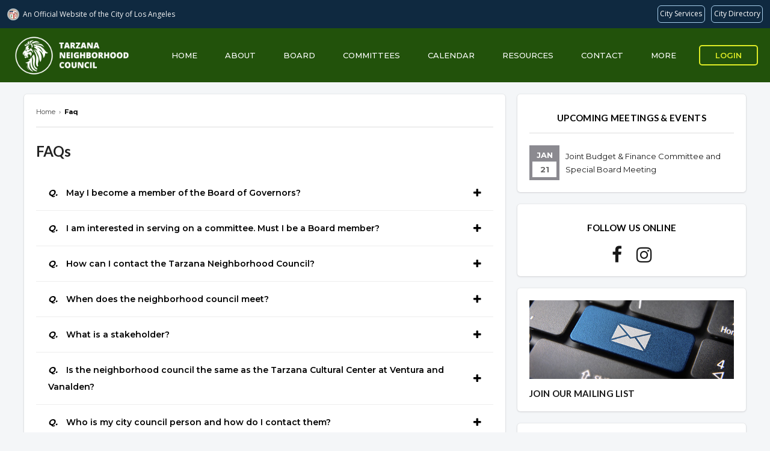

--- FILE ---
content_type: text/html; charset=UTF-8
request_url: https://www.tarzananc.org/page/faq
body_size: 4794
content:
<!DOCTYPE html>
<html lang="en">

<head>
    <title>Tarzana Neighborhood Council</title>
    <meta charset="UTF-8">
    <meta http-equiv="X-UA-Compatible" content="IE=edge">
    <meta name="description" content="Tarzana Neighborhood Council">
    <meta property="og:image" content="//councils.thewebcorner.com/assets/photos/1/og_image603e7115c82d4.png">
    <meta name="viewport" content="width=device-width, initial-scale=1.0">

    <link rel="apple-touch-icon" sizes="180x180" href="/assets/photos/1/favicon/apple-touch-icon.png">
<link rel="icon" type="image/png" sizes="32x32" href="/assets/photos/1/favicon/favicon-32x32.png">
<link rel="icon" type="image/png" sizes="16x16" href="/assets/photos/1/favicon/favicon-16x16.png">
<link rel="manifest" href="/assets/photos/1/favicon/site.webmanifest">
<meta name="msapplication-TileColor" content="#ffc40d">
<meta name="theme-color" content="#ffffff">

    <link rel="stylesheet" href="//cdnjs.cloudflare.com/ajax/libs/font-awesome/4.7.0/css/font-awesome.min.css">
    <link rel="stylesheet" type="text/css" href="https://cdnjs.cloudflare.com/ajax/libs/semantic-ui/2.4.1/semantic.min.css">


    <link rel="stylesheet" type="text/css" href="//councils.thewebcorner.com/resources/js/jslider/style.css" />
    <link rel="stylesheet" type="text/css" href="//councils.thewebcorner.com/resources/css/pagination.css">
    <link rel="stylesheet" type="text/css" href="//councils.thewebcorner.com/resources/js/fancybox/css/jquery.fancybox.min.css" media="screen" />
    <link rel="stylesheet" type="text/css" href="//councils.thewebcorner.com/resources/css/twc.css?1769031029">
    <link rel="stylesheet" type="text/css" href="/assets/css/custom.css?1769031029">
    
    <!-- JQUERY MAIN SRC -->
    <script src="//ajax.googleapis.com/ajax/libs/jquery/1.11.1/jquery.min.js"></script>

        <script src="https://www.google.com/recaptcha/api.js" async defer></script>
    
</head>

<body class="page">
    <!-- Global site tag (gtag.js) - Google Analytics -->
<script async src="https://www.googletagmanager.com/gtag/js?id=UA-178384733-1"></script>
<script>
  window.dataLayer = window.dataLayer || [];
  function gtag(){dataLayer.push(arguments);}
  gtag('js', new Date());

  gtag('config', 'UA-178384733-1');
</script>
    

    <div id="wrap" class="window">

        <div id="hdr-mob">
            <div class="icons">
                <div class="icons-bar">
                    <div class="bar-wrap">
                        <div class="bar topBar"></div>
                        <div class="bar btmBar"></div>
                    </div>
                </div>
                <div class="icons-logo">
                    <a href="/index"><img src="/assets/photos/1/logo_file5ebc4c47d116e.png" alt="council logo"></a>
                </div>
                <div class="icons-extra">
                    <a href="/calendar"><i class="fa fa-calendar"></i></a>
                </div>
            </div>

            <ul class="menu">
                                <li class="menu-item">
                    <a href="/index" target="">
                        Home                    </a>
                                        <ul class="first">
                                            </ul>
                </li>
                                <li class="menu-item">
                    <a href="/page/viewPage/about" target="">
                        About                    </a>
                                        <ul class="first">
                                            </ul>
                </li>
                                <li class="menu-item">
                    <a href="/page/Board" target="">
                        Board                    </a>
                                        <ul class="first">
                                            </ul>
                </li>
                                <li class="menu-item">
                    <a href="/committees" target="">
                        Committees                    </a>
                                        <ul class="first">
                                            </ul>
                </li>
                                <li class="menu-item">
                    <a href="/calendar" target="">
                        Calendar                    </a>
                                        <ul class="first">
                                            </ul>
                </li>
                                <li class="menu-item">
                    <a href="#" target="">
                        Resources                    </a>
                    <span>+</span>                    <ul class="first">
                                                <li>
                            <a href="/page/viewPage/stakeholder-resources" target="">
                                Stakeholder Resources                            </a>
                                                        <ul class="second flip">
                                                            </ul>
                        </li>
                                                <li>
                            <a href="/page/viewPage/senior-resources" target="">
                                Senior Resource Guide                            </a>
                                                        <ul class="second flip">
                                                            </ul>
                        </li>
                                                <li>
                            <a href="/page/viewPage/disaster-preparedness" target="">
                                Disaster Preparedness / Emergency                            </a>
                                                        <ul class="second flip">
                                                            </ul>
                        </li>
                                                <li>
                            <a href="/page/viewPage/greenspace" target="">
                                Greenspace                            </a>
                                                        <ul class="second flip">
                                                            </ul>
                        </li>
                                            </ul>
                </li>
                                <li class="menu-item">
                    <a href="/page/contact" target="">
                        Contact                    </a>
                                        <ul class="first">
                                            </ul>
                </li>
                                <li class="menu-item">
                    <a href="#" target="">
                        More                    </a>
                    <span>+</span>                    <ul class="first">
                                                <li>
                            <a href="/page/financials" target="">
                                Financials                            </a>
                                                        <ul class="second flip">
                                                            </ul>
                        </li>
                                                <li>
                            <a href="/page/map" target="">
                                Area and Boundary Map                            </a>
                                                        <ul class="second flip">
                                                            </ul>
                        </li>
                                                <li>
                            <a href="/committees/agendaRequest" target="">
                                Agenda Request                            </a>
                                                        <ul class="second flip">
                                                            </ul>
                        </li>
                                                <li>
                            <a href="/page/gallery" target="">
                                Gallery                            </a>
                                                        <ul class="second flip">
                                                            </ul>
                        </li>
                                                <li>
                            <a href="/page/links" target="">
                                Links                            </a>
                                                        <ul class="second flip">
                                                            </ul>
                        </li>
                                                <li>
                            <a href="/page/news" target="">
                                News                            </a>
                                                        <ul class="second flip">
                                                            </ul>
                        </li>
                                                <li>
                            <a href="/page/faq" target="">
                                FAQs                            </a>
                                                        <ul class="second flip">
                                                            </ul>
                        </li>
                                                <li>
                            <a href="/page/viewPage/history" target="">
                                The History of Tarzana                            </a>
                                                        <ul class="second flip">
                                                            </ul>
                        </li>
                                                <li>
                            <a href="/page/viewPage/bylaws" target="">
                                Bylaws                            </a>
                                                        <ul class="second flip">
                                                            </ul>
                        </li>
                                            </ul>
                </li>
                                <li class="menu-item"><a href="https://councils.thewebcorner.com/">Login</a></li>
                <li class="menu-item contact">
                    <p>
                        <a href="tel:"></a>
                    </p>
                    <p>
                        <a target="_blank" href="https://www.facebook.com/tarzana.nc/"><i class="fa fa-facebook"></i></a>                        <a target="_blank" href="https://www.instagram.com/tarzananc/"><i class="fa fa-instagram"></i></a>                                                                                                                    </p>
                </li>
            </ul>
        </div>


        <div id="top">

            <div id="hdr">
                <div class="left">
                    <a href="/index" id="logo"><img src="/assets/photos/1/logo_file5ebc4c47d116e.png" alt="council logo"></a>
                </div>
                <div class="right">
                    <ul id="topnav">
                                                <li>
                            <a class="hvr" href="/index" target="">Home</a>
                            <ul class="first">
                                                            </ul>
                        </li>
                                                <li>
                            <a class="hvr" href="/page/viewPage/about" target="">About</a>
                            <ul class="first">
                                                            </ul>
                        </li>
                                                <li>
                            <a class="hvr" href="/page/Board" target="">Board</a>
                            <ul class="first">
                                                            </ul>
                        </li>
                                                <li>
                            <a class="hvr" href="/committees" target="">Committees</a>
                            <ul class="first">
                                                            </ul>
                        </li>
                                                <li>
                            <a class="hvr" href="/calendar" target="">Calendar</a>
                            <ul class="first">
                                                            </ul>
                        </li>
                                                <li>
                            <a class="hvr" href="#" target="">Resources</a>
                            <ul class="first">
                                
                                <li>
                                    <a href="/page/viewPage/stakeholder-resources" target="">Stakeholder Resources</a>
                                    <ul class="second flip">
                                                                            </ul>
                                </li>

                                
                                <li>
                                    <a href="/page/viewPage/senior-resources" target="">Senior Resource Guide</a>
                                    <ul class="second flip">
                                                                            </ul>
                                </li>

                                
                                <li>
                                    <a href="/page/viewPage/disaster-preparedness" target="">Disaster Preparedness / Emergency</a>
                                    <ul class="second flip">
                                                                            </ul>
                                </li>

                                
                                <li>
                                    <a href="/page/viewPage/greenspace" target="">Greenspace</a>
                                    <ul class="second flip">
                                                                            </ul>
                                </li>

                                                            </ul>
                        </li>
                                                <li>
                            <a class="hvr" href="/page/contact" target="">Contact</a>
                            <ul class="first">
                                                            </ul>
                        </li>
                                                <li>
                            <a class="hvr" href="#" target="">More</a>
                            <ul class="first">
                                
                                <li>
                                    <a href="/page/financials" target="">Financials</a>
                                    <ul class="second flip">
                                                                            </ul>
                                </li>

                                
                                <li>
                                    <a href="/page/map" target="">Area and Boundary Map</a>
                                    <ul class="second flip">
                                                                            </ul>
                                </li>

                                
                                <li>
                                    <a href="/committees/agendaRequest" target="">Agenda Request</a>
                                    <ul class="second flip">
                                                                            </ul>
                                </li>

                                
                                <li>
                                    <a href="/page/gallery" target="">Gallery</a>
                                    <ul class="second flip">
                                                                            </ul>
                                </li>

                                
                                <li>
                                    <a href="/page/links" target="">Links</a>
                                    <ul class="second flip">
                                                                            </ul>
                                </li>

                                
                                <li>
                                    <a href="/page/news" target="">News</a>
                                    <ul class="second flip">
                                                                            </ul>
                                </li>

                                
                                <li>
                                    <a href="/page/faq" target="">FAQs</a>
                                    <ul class="second flip">
                                                                            </ul>
                                </li>

                                
                                <li>
                                    <a href="/page/viewPage/history" target="">The History of Tarzana</a>
                                    <ul class="second flip">
                                                                            </ul>
                                </li>

                                
                                <li>
                                    <a href="/page/viewPage/bylaws" target="">Bylaws</a>
                                    <ul class="second flip">
                                                                            </ul>
                                </li>

                                                            </ul>
                        </li>
                                                <li><a href="https://councils.thewebcorner.com/" class="btn btn-clear">Login</a></li>
                    </ul>
                </div>
            </div>


            <div class="fCon fRow">
                            </div>

            <script src="//navbar.lacity.org/global_nav.js"></script></div>

<div class="con">
<div class="bdy">
  <div class="fCon soro-spirals">
    <div class="left">
      <div class="box">
        <!--<?/*=!empty($this-site['site_name'])?$this->site['site_name']:HTTP_HOST*/?>-->
<div id="breadcrumbs" itemscope="" itemtype="http://schema.org/BreadcrumbList">
    <span itemprop="itemListElement" itemscope="" itemtype="http://schema.org/ListItem">
        <a itemprop="item" href="/"><span itemprop="name">Home</span></a>
        <meta itemprop="position" content="1">
    </span>
    <span>&nbsp;&rsaquo;&nbsp;</span>
    
    <span itemprop="itemListElement" itemscope="" itemtype="http://schema.org/ListItem">
        <a itemprop="item" href="/page/faq/">
            <span itemprop="name">Faq </span></a>
        <meta itemprop="position" content="2">
    </span>

    </div>
        <h1>FAQs</h1>

        
        <div class="faq-box">
          <ul class="pd-ul">
            <li class="pd-list">
              <div class="pd-header">
                <p class="pd-list__title"><span class="pd-list__question">Q.</span> May I become a member of the Board of Governors?</p>
                <i class="fa fa-plus" aria-hidden="true"></i>
              </div>
              <div class="pd-details">
                  Any stakeholder who is 18 years of age at the time of the election can run for an open position on the Board.              </div>
            </li>
          </ul>
        </div>

        
        <div class="faq-box">
          <ul class="pd-ul">
            <li class="pd-list">
              <div class="pd-header">
                <p class="pd-list__title"><span class="pd-list__question">Q.</span> I am interested in serving on a committee. Must I be a Board member?</p>
                <i class="fa fa-plus" aria-hidden="true"></i>
              </div>
              <div class="pd-details">
                  No, any stakeholder can request to be a member of a committee. The chair of the committee decides on the committee membership.              </div>
            </li>
          </ul>
        </div>

        
        <div class="faq-box">
          <ul class="pd-ul">
            <li class="pd-list">
              <div class="pd-header">
                <p class="pd-list__title"><span class="pd-list__question">Q.</span> How can I contact the Tarzana Neighborhood Council?</p>
                <i class="fa fa-plus" aria-hidden="true"></i>
              </div>
              <div class="pd-details">
                  You can email us at <a href="/cdn-cgi/l/email-protection" class="__cf_email__" data-cfemail="a6d2c8c5e6d2c7d4dcc7c8c7c8c588c9d4c1">[email&#160;protected]</a>, call us at 818-921-4992, or write to us at Tarzana Neighborhood Council P.O. Box 571016, Tarzana, CA 91357.              </div>
            </li>
          </ul>
        </div>

        
        <div class="faq-box">
          <ul class="pd-ul">
            <li class="pd-list">
              <div class="pd-header">
                <p class="pd-list__title"><span class="pd-list__question">Q.</span> When does the neighborhood council meet?</p>
                <i class="fa fa-plus" aria-hidden="true"></i>
              </div>
              <div class="pd-details">
                  TNC General Board Meetings are regularly scheduled for the fourth Tuesday of each month at 7pm at Tarzana Park Childcare Center located at 5700 Beckford Ave. in Tarzana, unless otherwise noted on the calendar and posted agenda.              </div>
            </li>
          </ul>
        </div>

        
        <div class="faq-box">
          <ul class="pd-ul">
            <li class="pd-list">
              <div class="pd-header">
                <p class="pd-list__title"><span class="pd-list__question">Q.</span> What is a stakeholder?</p>
                <i class="fa fa-plus" aria-hidden="true"></i>
              </div>
              <div class="pd-details">
                  Any person who lives, works or owns property in Tarzana and any individual who claims a stake and affirms the factual basis for it is a stakeholder. Stakeholders who are 18 years of age are eligible to vote and to be a member of Board.              </div>
            </li>
          </ul>
        </div>

        
        <div class="faq-box">
          <ul class="pd-ul">
            <li class="pd-list">
              <div class="pd-header">
                <p class="pd-list__title"><span class="pd-list__question">Q.</span> Is the neighborhood council the same as the Tarzana Cultural Center at Ventura and Vanalden?</p>
                <i class="fa fa-plus" aria-hidden="true"></i>
              </div>
              <div class="pd-details">
                  No, the TNC and the TCCC are separate, although the TNC has helped develop the corner by building things such as the handicap ramp. The TCCC was purchased and is run by donations from the community.              </div>
            </li>
          </ul>
        </div>

        
        <div class="faq-box">
          <ul class="pd-ul">
            <li class="pd-list">
              <div class="pd-header">
                <p class="pd-list__title"><span class="pd-list__question">Q.</span> Who is my city council person and how do I contact them?</p>
                <i class="fa fa-plus" aria-hidden="true"></i>
              </div>
              <div class="pd-details">
                  Tarzana is in the 3rd Council District and your City Councilmember is Bob Blumenfield. His Valley office is located at 19040 Vanowen Street in Reseda. His phone number is 818-756-8848.              </div>
            </li>
          </ul>
        </div>

        
        <div class="faq-box">
          <ul class="pd-ul">
            <li class="pd-list">
              <div class="pd-header">
                <p class="pd-list__title"><span class="pd-list__question">Q.</span> How to report Graffiti?</p>
                <i class="fa fa-plus" aria-hidden="true"></i>
              </div>
              <div class="pd-details">
                  Call 311 to report to Los Angeles Street Services              </div>
            </li>
          </ul>
        </div>

        
        <div class="faq-box">
          <ul class="pd-ul">
            <li class="pd-list">
              <div class="pd-header">
                <p class="pd-list__title"><span class="pd-list__question">Q.</span> How to fix/report Pot Holes?</p>
                <i class="fa fa-plus" aria-hidden="true"></i>
              </div>
              <div class="pd-details">
                  Call 311 to reach Los Angeles Street Repairs              </div>
            </li>
          </ul>
        </div>

        
      </div>

      <br>
      <p style="text-align: right"></p>

      <div style="display: none;" class="faq-request box">
        <form action="/page/sendFaqRequest" method="POST" name="form1" enctype="multipart/form-data" class="form agenda-request" id="contact-form">

          <div class="fRow fCon">
            <div class="half">
              <label>* Name</label>
              <input type="text" name="requestor_name" value="" required>
            </div>

            <div class="half">
              <label>* Email</label>
              <input type="text" name="requestor_email" value="" required>
            </div>

          </div>

          <div class="fRow fCon">
            <label>* Question</label>
            <input type="text" name="question" value="" placeholder="Question" required>
          </div>
          <div class="fRow fCon">
            <label>Answer</label>
            <textarea name=answer placeholder="Answer"></textarea>
          </div>
          <div class="fRow">
            <label></label>
            <div class="formbox">
                                <div class="g-recaptcha" data-sitekey="6Le0IyUUAAAAAD3yOATT9UvgoehiA2LHoUB7K2jW"></div>
                          </div>
          </div>
          <div class="fRow">
            <div class="formbox"><input type="submit" value="Submit"></div>
          </div>
        </form>
      </div>
    </div>

    <div class="right">
      <div class="box black upcoming">
    <h4 class="center">Upcoming Meetings & Events</h4>
    <ul>
                <li>
            <span>Jan<i>21</i></span> <a href="/calendar/index/2026-01/meeting_38228"> Joint Budget & Finance Committee and Special Board Meeting</a>
        </li>
            </ul>
</div>

<div class="box black">
    <h4 class="center">Follow Us Online</h4>
    <a target="_blank" href="https://www.facebook.com/tarzana.nc/"><i class="fa fa-facebook"></i></a>    <a target="_blank" href="https://www.instagram.com/tarzananc/"><i class="fa fa-instagram"></i></a>                </div>

<a href="/page/mailingList" class="box">
    <img src="/assets/images/r-email.jpg" alt="Mailing List">
    <h4>Join Our Mailing List</h4>
</a>

<a href="/calendar" class="box">
    <img src="/assets/images/r-calendar.jpg" alt="Mailing List">
    <h4>Neighborhood Council Calendar</h4>
</a>

<a href="/page/map" class="box">
    <img src="/assets/images/r-map.jpg" alt="Mailing List">
    <h4>Area Boundaries and Map X</h4>
</a>

<a href="/communication" class="box">
    <h4>Track your Contact</h4>
</a>    </div>
  </div>
</div>
</div>
</div>

<div id="ftr-con">
    <div id="ftr">
        <div class="fCon">
            <div class="f3">
                <a href="/index"><img src="/assets/photos/1/dark_logo_file5ebc452625e5e.png"></a>
                <p class="p-xs center">
                    &copy; 2026 Tarzana Neighborhood Council.
                </p>
            </div>
            <div class="f1"></div>
            <div class="f2 sbs">
                <h5>Links</h5>
                <ul>
                    <li><a href="/committees/agendaRequest">Agenda Request</a></li>
                    <li><a href="/board">Board</a></li>
                    <li><a href="/calendar">Calendar</a></li>
                    <li><a href="/committees">Committees</a></li>
                    <li><a href="/page/resources">Resources</a></li>
                </ul>
            </div>
            <div class="f2 sbs">
                <h5>&nbsp;</h5>
                <ul>
                    <li><a href="/page/viewPage/about">About</a></li>
                    <li><a href="/page/viewPage/accessibility">Accessibility</a></li>
                    <li><a href="/page/viewPage/privacy-policy">Privacy Policy</a></li>
                    <li><a href="/page/mailingList">Join Newsletter</a></li>
                    <li><a href="/page/contact">Contact</a></li>
                </ul>
            </div>
            <div class="f3">
                                                <h5>Social Media</h5>
                <a target="_blank" href="https://www.facebook.com/tarzana.nc/"><i class="fa fa-facebook" alt="social icon facebook"></i></a>                <a target="_blank" href="https://www.instagram.com/tarzananc/"><i class="fa fa-instagram" alt="social icon instagram"></i></a>                                                                                            </div>
            <div class="f1"></div>
        </div>
    </div>
</div>




<div id="dim" class="close"></div>
<div class="pop" id="trash">
    <form action="" id="pop_form">
        <p>
            Are you sure you want to remove this?
        </p>
        <input type="hidden" name="whichrow">
        <input type="submit" class="btn red" value="Yes">
        <button type="button" class="btn gray close">No</button>
    </form>
</div>
<div class="pop" id="emailfwd">
    <form action="" class="form">
        <p>
            Please enter the email address you would like to send this to
        </p>
        <div>
            <input type='text' placeholder="Email" name="email">
            <input type="submit" class="btn red" value="Send Now">
        </div>
    </form>
</div>

<div class="pop" id="popCal">

</div>

<!-- Wow Slider -->
<script data-cfasync="false" src="/cdn-cgi/scripts/5c5dd728/cloudflare-static/email-decode.min.js"></script><script type="text/javascript" src="//councils.thewebcorner.com/resources/js/jslider/jquery.js"></script>
<script type="text/javascript" src="//councils.thewebcorner.com/resources/js/jslider/wowslider.js"></script>
<script type="text/javascript" src="//councils.thewebcorner.com/resources/js/jslider/script.js"></script>

<!-- Pagination -->
<script type="text/javascript" src="//councils.thewebcorner.com/resources/js/pagination.js?1769031029"></script>

<!-- fancy box -->
<script type="text/javascript" src="//councils.thewebcorner.com/resources/js/fancybox/js/jquery.fancybox.min.js"></script>

<!-- TWC.JS -->
<script type="text/javascript" src="//councils.thewebcorner.com/resources/js/twc_ajax.js"></script>
<script type="text/javascript" src="//councils.thewebcorner.com/resources/js/twc.js"></script>

<!-- CUSTOM JS -->
<script type="text/javascript" src="/assets/js/custom.js?1769031029"></script>


<script defer src="https://static.cloudflareinsights.com/beacon.min.js/vcd15cbe7772f49c399c6a5babf22c1241717689176015" integrity="sha512-ZpsOmlRQV6y907TI0dKBHq9Md29nnaEIPlkf84rnaERnq6zvWvPUqr2ft8M1aS28oN72PdrCzSjY4U6VaAw1EQ==" data-cf-beacon='{"version":"2024.11.0","token":"debf66a0cc00481f9a6e0dcef4251fa1","r":1,"server_timing":{"name":{"cfCacheStatus":true,"cfEdge":true,"cfExtPri":true,"cfL4":true,"cfOrigin":true,"cfSpeedBrain":true},"location_startswith":null}}' crossorigin="anonymous"></script>
</body>

</html>

--- FILE ---
content_type: text/html; charset=utf-8
request_url: https://www.google.com/recaptcha/api2/anchor?ar=1&k=6Le0IyUUAAAAAD3yOATT9UvgoehiA2LHoUB7K2jW&co=aHR0cHM6Ly93d3cudGFyemFuYW5jLm9yZzo0NDM.&hl=en&v=PoyoqOPhxBO7pBk68S4YbpHZ&size=normal&anchor-ms=20000&execute-ms=30000&cb=9euo8omlj3n5
body_size: 49691
content:
<!DOCTYPE HTML><html dir="ltr" lang="en"><head><meta http-equiv="Content-Type" content="text/html; charset=UTF-8">
<meta http-equiv="X-UA-Compatible" content="IE=edge">
<title>reCAPTCHA</title>
<style type="text/css">
/* cyrillic-ext */
@font-face {
  font-family: 'Roboto';
  font-style: normal;
  font-weight: 400;
  font-stretch: 100%;
  src: url(//fonts.gstatic.com/s/roboto/v48/KFO7CnqEu92Fr1ME7kSn66aGLdTylUAMa3GUBHMdazTgWw.woff2) format('woff2');
  unicode-range: U+0460-052F, U+1C80-1C8A, U+20B4, U+2DE0-2DFF, U+A640-A69F, U+FE2E-FE2F;
}
/* cyrillic */
@font-face {
  font-family: 'Roboto';
  font-style: normal;
  font-weight: 400;
  font-stretch: 100%;
  src: url(//fonts.gstatic.com/s/roboto/v48/KFO7CnqEu92Fr1ME7kSn66aGLdTylUAMa3iUBHMdazTgWw.woff2) format('woff2');
  unicode-range: U+0301, U+0400-045F, U+0490-0491, U+04B0-04B1, U+2116;
}
/* greek-ext */
@font-face {
  font-family: 'Roboto';
  font-style: normal;
  font-weight: 400;
  font-stretch: 100%;
  src: url(//fonts.gstatic.com/s/roboto/v48/KFO7CnqEu92Fr1ME7kSn66aGLdTylUAMa3CUBHMdazTgWw.woff2) format('woff2');
  unicode-range: U+1F00-1FFF;
}
/* greek */
@font-face {
  font-family: 'Roboto';
  font-style: normal;
  font-weight: 400;
  font-stretch: 100%;
  src: url(//fonts.gstatic.com/s/roboto/v48/KFO7CnqEu92Fr1ME7kSn66aGLdTylUAMa3-UBHMdazTgWw.woff2) format('woff2');
  unicode-range: U+0370-0377, U+037A-037F, U+0384-038A, U+038C, U+038E-03A1, U+03A3-03FF;
}
/* math */
@font-face {
  font-family: 'Roboto';
  font-style: normal;
  font-weight: 400;
  font-stretch: 100%;
  src: url(//fonts.gstatic.com/s/roboto/v48/KFO7CnqEu92Fr1ME7kSn66aGLdTylUAMawCUBHMdazTgWw.woff2) format('woff2');
  unicode-range: U+0302-0303, U+0305, U+0307-0308, U+0310, U+0312, U+0315, U+031A, U+0326-0327, U+032C, U+032F-0330, U+0332-0333, U+0338, U+033A, U+0346, U+034D, U+0391-03A1, U+03A3-03A9, U+03B1-03C9, U+03D1, U+03D5-03D6, U+03F0-03F1, U+03F4-03F5, U+2016-2017, U+2034-2038, U+203C, U+2040, U+2043, U+2047, U+2050, U+2057, U+205F, U+2070-2071, U+2074-208E, U+2090-209C, U+20D0-20DC, U+20E1, U+20E5-20EF, U+2100-2112, U+2114-2115, U+2117-2121, U+2123-214F, U+2190, U+2192, U+2194-21AE, U+21B0-21E5, U+21F1-21F2, U+21F4-2211, U+2213-2214, U+2216-22FF, U+2308-230B, U+2310, U+2319, U+231C-2321, U+2336-237A, U+237C, U+2395, U+239B-23B7, U+23D0, U+23DC-23E1, U+2474-2475, U+25AF, U+25B3, U+25B7, U+25BD, U+25C1, U+25CA, U+25CC, U+25FB, U+266D-266F, U+27C0-27FF, U+2900-2AFF, U+2B0E-2B11, U+2B30-2B4C, U+2BFE, U+3030, U+FF5B, U+FF5D, U+1D400-1D7FF, U+1EE00-1EEFF;
}
/* symbols */
@font-face {
  font-family: 'Roboto';
  font-style: normal;
  font-weight: 400;
  font-stretch: 100%;
  src: url(//fonts.gstatic.com/s/roboto/v48/KFO7CnqEu92Fr1ME7kSn66aGLdTylUAMaxKUBHMdazTgWw.woff2) format('woff2');
  unicode-range: U+0001-000C, U+000E-001F, U+007F-009F, U+20DD-20E0, U+20E2-20E4, U+2150-218F, U+2190, U+2192, U+2194-2199, U+21AF, U+21E6-21F0, U+21F3, U+2218-2219, U+2299, U+22C4-22C6, U+2300-243F, U+2440-244A, U+2460-24FF, U+25A0-27BF, U+2800-28FF, U+2921-2922, U+2981, U+29BF, U+29EB, U+2B00-2BFF, U+4DC0-4DFF, U+FFF9-FFFB, U+10140-1018E, U+10190-1019C, U+101A0, U+101D0-101FD, U+102E0-102FB, U+10E60-10E7E, U+1D2C0-1D2D3, U+1D2E0-1D37F, U+1F000-1F0FF, U+1F100-1F1AD, U+1F1E6-1F1FF, U+1F30D-1F30F, U+1F315, U+1F31C, U+1F31E, U+1F320-1F32C, U+1F336, U+1F378, U+1F37D, U+1F382, U+1F393-1F39F, U+1F3A7-1F3A8, U+1F3AC-1F3AF, U+1F3C2, U+1F3C4-1F3C6, U+1F3CA-1F3CE, U+1F3D4-1F3E0, U+1F3ED, U+1F3F1-1F3F3, U+1F3F5-1F3F7, U+1F408, U+1F415, U+1F41F, U+1F426, U+1F43F, U+1F441-1F442, U+1F444, U+1F446-1F449, U+1F44C-1F44E, U+1F453, U+1F46A, U+1F47D, U+1F4A3, U+1F4B0, U+1F4B3, U+1F4B9, U+1F4BB, U+1F4BF, U+1F4C8-1F4CB, U+1F4D6, U+1F4DA, U+1F4DF, U+1F4E3-1F4E6, U+1F4EA-1F4ED, U+1F4F7, U+1F4F9-1F4FB, U+1F4FD-1F4FE, U+1F503, U+1F507-1F50B, U+1F50D, U+1F512-1F513, U+1F53E-1F54A, U+1F54F-1F5FA, U+1F610, U+1F650-1F67F, U+1F687, U+1F68D, U+1F691, U+1F694, U+1F698, U+1F6AD, U+1F6B2, U+1F6B9-1F6BA, U+1F6BC, U+1F6C6-1F6CF, U+1F6D3-1F6D7, U+1F6E0-1F6EA, U+1F6F0-1F6F3, U+1F6F7-1F6FC, U+1F700-1F7FF, U+1F800-1F80B, U+1F810-1F847, U+1F850-1F859, U+1F860-1F887, U+1F890-1F8AD, U+1F8B0-1F8BB, U+1F8C0-1F8C1, U+1F900-1F90B, U+1F93B, U+1F946, U+1F984, U+1F996, U+1F9E9, U+1FA00-1FA6F, U+1FA70-1FA7C, U+1FA80-1FA89, U+1FA8F-1FAC6, U+1FACE-1FADC, U+1FADF-1FAE9, U+1FAF0-1FAF8, U+1FB00-1FBFF;
}
/* vietnamese */
@font-face {
  font-family: 'Roboto';
  font-style: normal;
  font-weight: 400;
  font-stretch: 100%;
  src: url(//fonts.gstatic.com/s/roboto/v48/KFO7CnqEu92Fr1ME7kSn66aGLdTylUAMa3OUBHMdazTgWw.woff2) format('woff2');
  unicode-range: U+0102-0103, U+0110-0111, U+0128-0129, U+0168-0169, U+01A0-01A1, U+01AF-01B0, U+0300-0301, U+0303-0304, U+0308-0309, U+0323, U+0329, U+1EA0-1EF9, U+20AB;
}
/* latin-ext */
@font-face {
  font-family: 'Roboto';
  font-style: normal;
  font-weight: 400;
  font-stretch: 100%;
  src: url(//fonts.gstatic.com/s/roboto/v48/KFO7CnqEu92Fr1ME7kSn66aGLdTylUAMa3KUBHMdazTgWw.woff2) format('woff2');
  unicode-range: U+0100-02BA, U+02BD-02C5, U+02C7-02CC, U+02CE-02D7, U+02DD-02FF, U+0304, U+0308, U+0329, U+1D00-1DBF, U+1E00-1E9F, U+1EF2-1EFF, U+2020, U+20A0-20AB, U+20AD-20C0, U+2113, U+2C60-2C7F, U+A720-A7FF;
}
/* latin */
@font-face {
  font-family: 'Roboto';
  font-style: normal;
  font-weight: 400;
  font-stretch: 100%;
  src: url(//fonts.gstatic.com/s/roboto/v48/KFO7CnqEu92Fr1ME7kSn66aGLdTylUAMa3yUBHMdazQ.woff2) format('woff2');
  unicode-range: U+0000-00FF, U+0131, U+0152-0153, U+02BB-02BC, U+02C6, U+02DA, U+02DC, U+0304, U+0308, U+0329, U+2000-206F, U+20AC, U+2122, U+2191, U+2193, U+2212, U+2215, U+FEFF, U+FFFD;
}
/* cyrillic-ext */
@font-face {
  font-family: 'Roboto';
  font-style: normal;
  font-weight: 500;
  font-stretch: 100%;
  src: url(//fonts.gstatic.com/s/roboto/v48/KFO7CnqEu92Fr1ME7kSn66aGLdTylUAMa3GUBHMdazTgWw.woff2) format('woff2');
  unicode-range: U+0460-052F, U+1C80-1C8A, U+20B4, U+2DE0-2DFF, U+A640-A69F, U+FE2E-FE2F;
}
/* cyrillic */
@font-face {
  font-family: 'Roboto';
  font-style: normal;
  font-weight: 500;
  font-stretch: 100%;
  src: url(//fonts.gstatic.com/s/roboto/v48/KFO7CnqEu92Fr1ME7kSn66aGLdTylUAMa3iUBHMdazTgWw.woff2) format('woff2');
  unicode-range: U+0301, U+0400-045F, U+0490-0491, U+04B0-04B1, U+2116;
}
/* greek-ext */
@font-face {
  font-family: 'Roboto';
  font-style: normal;
  font-weight: 500;
  font-stretch: 100%;
  src: url(//fonts.gstatic.com/s/roboto/v48/KFO7CnqEu92Fr1ME7kSn66aGLdTylUAMa3CUBHMdazTgWw.woff2) format('woff2');
  unicode-range: U+1F00-1FFF;
}
/* greek */
@font-face {
  font-family: 'Roboto';
  font-style: normal;
  font-weight: 500;
  font-stretch: 100%;
  src: url(//fonts.gstatic.com/s/roboto/v48/KFO7CnqEu92Fr1ME7kSn66aGLdTylUAMa3-UBHMdazTgWw.woff2) format('woff2');
  unicode-range: U+0370-0377, U+037A-037F, U+0384-038A, U+038C, U+038E-03A1, U+03A3-03FF;
}
/* math */
@font-face {
  font-family: 'Roboto';
  font-style: normal;
  font-weight: 500;
  font-stretch: 100%;
  src: url(//fonts.gstatic.com/s/roboto/v48/KFO7CnqEu92Fr1ME7kSn66aGLdTylUAMawCUBHMdazTgWw.woff2) format('woff2');
  unicode-range: U+0302-0303, U+0305, U+0307-0308, U+0310, U+0312, U+0315, U+031A, U+0326-0327, U+032C, U+032F-0330, U+0332-0333, U+0338, U+033A, U+0346, U+034D, U+0391-03A1, U+03A3-03A9, U+03B1-03C9, U+03D1, U+03D5-03D6, U+03F0-03F1, U+03F4-03F5, U+2016-2017, U+2034-2038, U+203C, U+2040, U+2043, U+2047, U+2050, U+2057, U+205F, U+2070-2071, U+2074-208E, U+2090-209C, U+20D0-20DC, U+20E1, U+20E5-20EF, U+2100-2112, U+2114-2115, U+2117-2121, U+2123-214F, U+2190, U+2192, U+2194-21AE, U+21B0-21E5, U+21F1-21F2, U+21F4-2211, U+2213-2214, U+2216-22FF, U+2308-230B, U+2310, U+2319, U+231C-2321, U+2336-237A, U+237C, U+2395, U+239B-23B7, U+23D0, U+23DC-23E1, U+2474-2475, U+25AF, U+25B3, U+25B7, U+25BD, U+25C1, U+25CA, U+25CC, U+25FB, U+266D-266F, U+27C0-27FF, U+2900-2AFF, U+2B0E-2B11, U+2B30-2B4C, U+2BFE, U+3030, U+FF5B, U+FF5D, U+1D400-1D7FF, U+1EE00-1EEFF;
}
/* symbols */
@font-face {
  font-family: 'Roboto';
  font-style: normal;
  font-weight: 500;
  font-stretch: 100%;
  src: url(//fonts.gstatic.com/s/roboto/v48/KFO7CnqEu92Fr1ME7kSn66aGLdTylUAMaxKUBHMdazTgWw.woff2) format('woff2');
  unicode-range: U+0001-000C, U+000E-001F, U+007F-009F, U+20DD-20E0, U+20E2-20E4, U+2150-218F, U+2190, U+2192, U+2194-2199, U+21AF, U+21E6-21F0, U+21F3, U+2218-2219, U+2299, U+22C4-22C6, U+2300-243F, U+2440-244A, U+2460-24FF, U+25A0-27BF, U+2800-28FF, U+2921-2922, U+2981, U+29BF, U+29EB, U+2B00-2BFF, U+4DC0-4DFF, U+FFF9-FFFB, U+10140-1018E, U+10190-1019C, U+101A0, U+101D0-101FD, U+102E0-102FB, U+10E60-10E7E, U+1D2C0-1D2D3, U+1D2E0-1D37F, U+1F000-1F0FF, U+1F100-1F1AD, U+1F1E6-1F1FF, U+1F30D-1F30F, U+1F315, U+1F31C, U+1F31E, U+1F320-1F32C, U+1F336, U+1F378, U+1F37D, U+1F382, U+1F393-1F39F, U+1F3A7-1F3A8, U+1F3AC-1F3AF, U+1F3C2, U+1F3C4-1F3C6, U+1F3CA-1F3CE, U+1F3D4-1F3E0, U+1F3ED, U+1F3F1-1F3F3, U+1F3F5-1F3F7, U+1F408, U+1F415, U+1F41F, U+1F426, U+1F43F, U+1F441-1F442, U+1F444, U+1F446-1F449, U+1F44C-1F44E, U+1F453, U+1F46A, U+1F47D, U+1F4A3, U+1F4B0, U+1F4B3, U+1F4B9, U+1F4BB, U+1F4BF, U+1F4C8-1F4CB, U+1F4D6, U+1F4DA, U+1F4DF, U+1F4E3-1F4E6, U+1F4EA-1F4ED, U+1F4F7, U+1F4F9-1F4FB, U+1F4FD-1F4FE, U+1F503, U+1F507-1F50B, U+1F50D, U+1F512-1F513, U+1F53E-1F54A, U+1F54F-1F5FA, U+1F610, U+1F650-1F67F, U+1F687, U+1F68D, U+1F691, U+1F694, U+1F698, U+1F6AD, U+1F6B2, U+1F6B9-1F6BA, U+1F6BC, U+1F6C6-1F6CF, U+1F6D3-1F6D7, U+1F6E0-1F6EA, U+1F6F0-1F6F3, U+1F6F7-1F6FC, U+1F700-1F7FF, U+1F800-1F80B, U+1F810-1F847, U+1F850-1F859, U+1F860-1F887, U+1F890-1F8AD, U+1F8B0-1F8BB, U+1F8C0-1F8C1, U+1F900-1F90B, U+1F93B, U+1F946, U+1F984, U+1F996, U+1F9E9, U+1FA00-1FA6F, U+1FA70-1FA7C, U+1FA80-1FA89, U+1FA8F-1FAC6, U+1FACE-1FADC, U+1FADF-1FAE9, U+1FAF0-1FAF8, U+1FB00-1FBFF;
}
/* vietnamese */
@font-face {
  font-family: 'Roboto';
  font-style: normal;
  font-weight: 500;
  font-stretch: 100%;
  src: url(//fonts.gstatic.com/s/roboto/v48/KFO7CnqEu92Fr1ME7kSn66aGLdTylUAMa3OUBHMdazTgWw.woff2) format('woff2');
  unicode-range: U+0102-0103, U+0110-0111, U+0128-0129, U+0168-0169, U+01A0-01A1, U+01AF-01B0, U+0300-0301, U+0303-0304, U+0308-0309, U+0323, U+0329, U+1EA0-1EF9, U+20AB;
}
/* latin-ext */
@font-face {
  font-family: 'Roboto';
  font-style: normal;
  font-weight: 500;
  font-stretch: 100%;
  src: url(//fonts.gstatic.com/s/roboto/v48/KFO7CnqEu92Fr1ME7kSn66aGLdTylUAMa3KUBHMdazTgWw.woff2) format('woff2');
  unicode-range: U+0100-02BA, U+02BD-02C5, U+02C7-02CC, U+02CE-02D7, U+02DD-02FF, U+0304, U+0308, U+0329, U+1D00-1DBF, U+1E00-1E9F, U+1EF2-1EFF, U+2020, U+20A0-20AB, U+20AD-20C0, U+2113, U+2C60-2C7F, U+A720-A7FF;
}
/* latin */
@font-face {
  font-family: 'Roboto';
  font-style: normal;
  font-weight: 500;
  font-stretch: 100%;
  src: url(//fonts.gstatic.com/s/roboto/v48/KFO7CnqEu92Fr1ME7kSn66aGLdTylUAMa3yUBHMdazQ.woff2) format('woff2');
  unicode-range: U+0000-00FF, U+0131, U+0152-0153, U+02BB-02BC, U+02C6, U+02DA, U+02DC, U+0304, U+0308, U+0329, U+2000-206F, U+20AC, U+2122, U+2191, U+2193, U+2212, U+2215, U+FEFF, U+FFFD;
}
/* cyrillic-ext */
@font-face {
  font-family: 'Roboto';
  font-style: normal;
  font-weight: 900;
  font-stretch: 100%;
  src: url(//fonts.gstatic.com/s/roboto/v48/KFO7CnqEu92Fr1ME7kSn66aGLdTylUAMa3GUBHMdazTgWw.woff2) format('woff2');
  unicode-range: U+0460-052F, U+1C80-1C8A, U+20B4, U+2DE0-2DFF, U+A640-A69F, U+FE2E-FE2F;
}
/* cyrillic */
@font-face {
  font-family: 'Roboto';
  font-style: normal;
  font-weight: 900;
  font-stretch: 100%;
  src: url(//fonts.gstatic.com/s/roboto/v48/KFO7CnqEu92Fr1ME7kSn66aGLdTylUAMa3iUBHMdazTgWw.woff2) format('woff2');
  unicode-range: U+0301, U+0400-045F, U+0490-0491, U+04B0-04B1, U+2116;
}
/* greek-ext */
@font-face {
  font-family: 'Roboto';
  font-style: normal;
  font-weight: 900;
  font-stretch: 100%;
  src: url(//fonts.gstatic.com/s/roboto/v48/KFO7CnqEu92Fr1ME7kSn66aGLdTylUAMa3CUBHMdazTgWw.woff2) format('woff2');
  unicode-range: U+1F00-1FFF;
}
/* greek */
@font-face {
  font-family: 'Roboto';
  font-style: normal;
  font-weight: 900;
  font-stretch: 100%;
  src: url(//fonts.gstatic.com/s/roboto/v48/KFO7CnqEu92Fr1ME7kSn66aGLdTylUAMa3-UBHMdazTgWw.woff2) format('woff2');
  unicode-range: U+0370-0377, U+037A-037F, U+0384-038A, U+038C, U+038E-03A1, U+03A3-03FF;
}
/* math */
@font-face {
  font-family: 'Roboto';
  font-style: normal;
  font-weight: 900;
  font-stretch: 100%;
  src: url(//fonts.gstatic.com/s/roboto/v48/KFO7CnqEu92Fr1ME7kSn66aGLdTylUAMawCUBHMdazTgWw.woff2) format('woff2');
  unicode-range: U+0302-0303, U+0305, U+0307-0308, U+0310, U+0312, U+0315, U+031A, U+0326-0327, U+032C, U+032F-0330, U+0332-0333, U+0338, U+033A, U+0346, U+034D, U+0391-03A1, U+03A3-03A9, U+03B1-03C9, U+03D1, U+03D5-03D6, U+03F0-03F1, U+03F4-03F5, U+2016-2017, U+2034-2038, U+203C, U+2040, U+2043, U+2047, U+2050, U+2057, U+205F, U+2070-2071, U+2074-208E, U+2090-209C, U+20D0-20DC, U+20E1, U+20E5-20EF, U+2100-2112, U+2114-2115, U+2117-2121, U+2123-214F, U+2190, U+2192, U+2194-21AE, U+21B0-21E5, U+21F1-21F2, U+21F4-2211, U+2213-2214, U+2216-22FF, U+2308-230B, U+2310, U+2319, U+231C-2321, U+2336-237A, U+237C, U+2395, U+239B-23B7, U+23D0, U+23DC-23E1, U+2474-2475, U+25AF, U+25B3, U+25B7, U+25BD, U+25C1, U+25CA, U+25CC, U+25FB, U+266D-266F, U+27C0-27FF, U+2900-2AFF, U+2B0E-2B11, U+2B30-2B4C, U+2BFE, U+3030, U+FF5B, U+FF5D, U+1D400-1D7FF, U+1EE00-1EEFF;
}
/* symbols */
@font-face {
  font-family: 'Roboto';
  font-style: normal;
  font-weight: 900;
  font-stretch: 100%;
  src: url(//fonts.gstatic.com/s/roboto/v48/KFO7CnqEu92Fr1ME7kSn66aGLdTylUAMaxKUBHMdazTgWw.woff2) format('woff2');
  unicode-range: U+0001-000C, U+000E-001F, U+007F-009F, U+20DD-20E0, U+20E2-20E4, U+2150-218F, U+2190, U+2192, U+2194-2199, U+21AF, U+21E6-21F0, U+21F3, U+2218-2219, U+2299, U+22C4-22C6, U+2300-243F, U+2440-244A, U+2460-24FF, U+25A0-27BF, U+2800-28FF, U+2921-2922, U+2981, U+29BF, U+29EB, U+2B00-2BFF, U+4DC0-4DFF, U+FFF9-FFFB, U+10140-1018E, U+10190-1019C, U+101A0, U+101D0-101FD, U+102E0-102FB, U+10E60-10E7E, U+1D2C0-1D2D3, U+1D2E0-1D37F, U+1F000-1F0FF, U+1F100-1F1AD, U+1F1E6-1F1FF, U+1F30D-1F30F, U+1F315, U+1F31C, U+1F31E, U+1F320-1F32C, U+1F336, U+1F378, U+1F37D, U+1F382, U+1F393-1F39F, U+1F3A7-1F3A8, U+1F3AC-1F3AF, U+1F3C2, U+1F3C4-1F3C6, U+1F3CA-1F3CE, U+1F3D4-1F3E0, U+1F3ED, U+1F3F1-1F3F3, U+1F3F5-1F3F7, U+1F408, U+1F415, U+1F41F, U+1F426, U+1F43F, U+1F441-1F442, U+1F444, U+1F446-1F449, U+1F44C-1F44E, U+1F453, U+1F46A, U+1F47D, U+1F4A3, U+1F4B0, U+1F4B3, U+1F4B9, U+1F4BB, U+1F4BF, U+1F4C8-1F4CB, U+1F4D6, U+1F4DA, U+1F4DF, U+1F4E3-1F4E6, U+1F4EA-1F4ED, U+1F4F7, U+1F4F9-1F4FB, U+1F4FD-1F4FE, U+1F503, U+1F507-1F50B, U+1F50D, U+1F512-1F513, U+1F53E-1F54A, U+1F54F-1F5FA, U+1F610, U+1F650-1F67F, U+1F687, U+1F68D, U+1F691, U+1F694, U+1F698, U+1F6AD, U+1F6B2, U+1F6B9-1F6BA, U+1F6BC, U+1F6C6-1F6CF, U+1F6D3-1F6D7, U+1F6E0-1F6EA, U+1F6F0-1F6F3, U+1F6F7-1F6FC, U+1F700-1F7FF, U+1F800-1F80B, U+1F810-1F847, U+1F850-1F859, U+1F860-1F887, U+1F890-1F8AD, U+1F8B0-1F8BB, U+1F8C0-1F8C1, U+1F900-1F90B, U+1F93B, U+1F946, U+1F984, U+1F996, U+1F9E9, U+1FA00-1FA6F, U+1FA70-1FA7C, U+1FA80-1FA89, U+1FA8F-1FAC6, U+1FACE-1FADC, U+1FADF-1FAE9, U+1FAF0-1FAF8, U+1FB00-1FBFF;
}
/* vietnamese */
@font-face {
  font-family: 'Roboto';
  font-style: normal;
  font-weight: 900;
  font-stretch: 100%;
  src: url(//fonts.gstatic.com/s/roboto/v48/KFO7CnqEu92Fr1ME7kSn66aGLdTylUAMa3OUBHMdazTgWw.woff2) format('woff2');
  unicode-range: U+0102-0103, U+0110-0111, U+0128-0129, U+0168-0169, U+01A0-01A1, U+01AF-01B0, U+0300-0301, U+0303-0304, U+0308-0309, U+0323, U+0329, U+1EA0-1EF9, U+20AB;
}
/* latin-ext */
@font-face {
  font-family: 'Roboto';
  font-style: normal;
  font-weight: 900;
  font-stretch: 100%;
  src: url(//fonts.gstatic.com/s/roboto/v48/KFO7CnqEu92Fr1ME7kSn66aGLdTylUAMa3KUBHMdazTgWw.woff2) format('woff2');
  unicode-range: U+0100-02BA, U+02BD-02C5, U+02C7-02CC, U+02CE-02D7, U+02DD-02FF, U+0304, U+0308, U+0329, U+1D00-1DBF, U+1E00-1E9F, U+1EF2-1EFF, U+2020, U+20A0-20AB, U+20AD-20C0, U+2113, U+2C60-2C7F, U+A720-A7FF;
}
/* latin */
@font-face {
  font-family: 'Roboto';
  font-style: normal;
  font-weight: 900;
  font-stretch: 100%;
  src: url(//fonts.gstatic.com/s/roboto/v48/KFO7CnqEu92Fr1ME7kSn66aGLdTylUAMa3yUBHMdazQ.woff2) format('woff2');
  unicode-range: U+0000-00FF, U+0131, U+0152-0153, U+02BB-02BC, U+02C6, U+02DA, U+02DC, U+0304, U+0308, U+0329, U+2000-206F, U+20AC, U+2122, U+2191, U+2193, U+2212, U+2215, U+FEFF, U+FFFD;
}

</style>
<link rel="stylesheet" type="text/css" href="https://www.gstatic.com/recaptcha/releases/PoyoqOPhxBO7pBk68S4YbpHZ/styles__ltr.css">
<script nonce="Olc3pFdtqbPkZUAgQgWhEA" type="text/javascript">window['__recaptcha_api'] = 'https://www.google.com/recaptcha/api2/';</script>
<script type="text/javascript" src="https://www.gstatic.com/recaptcha/releases/PoyoqOPhxBO7pBk68S4YbpHZ/recaptcha__en.js" nonce="Olc3pFdtqbPkZUAgQgWhEA">
      
    </script></head>
<body><div id="rc-anchor-alert" class="rc-anchor-alert"></div>
<input type="hidden" id="recaptcha-token" value="[base64]">
<script type="text/javascript" nonce="Olc3pFdtqbPkZUAgQgWhEA">
      recaptcha.anchor.Main.init("[\x22ainput\x22,[\x22bgdata\x22,\x22\x22,\[base64]/[base64]/MjU1Ong/[base64]/[base64]/[base64]/[base64]/[base64]/[base64]/[base64]/[base64]/[base64]/[base64]/[base64]/[base64]/[base64]/[base64]/[base64]\\u003d\x22,\[base64]\\u003d\\u003d\x22,\[base64]/DvMOfeMKKw5HDjDZvVWDCi1Mewp9iw5vClW9Ieghjwr/CgDsSenwlAcOCDcOnw5kzw7TDhgjDjWZVw7/DvTU3w4XCpBEEPcO3wpVCw4DDpsOkw5zCosK9JcOqw4fDr1Mfw5Fxw4B8DsKMNMKAwpAIXsOTwooFwr4BSMOuw4Y4FznDk8OOwp8Uw5wiTMKbC8OIwrrCqcOYWR1FWD/CuSDCjTbDnMKMWMO9wp7CusOPBAIyDQ/[base64]/CjcORw5w2wp96w5fCpVrCjcOLwpfCjAPCsMOKwr0WdcKgFy/[base64]/DhzxAw67CkWJUwpHCgMKTZDZMT2cUNR0VwqTDgMO+wrZNwrLDiUbDvsKYJMKXFXnDj8KORsKAwobCiCHChcOKQ8KSTH/CqQXDusOsJB7CijvDs8Kmf8KtJ2gvflZpHGnCgMKuw68wwqVxFBFrw53CgcKKw4bDlMKww4PCgiMZOcOBHQfDgAZgw7vCgcOPcsOpwqfDqSvDtcKRwqRFH8KlwqfDj8O3eSgoUcKUw6/[base64]/Ckw42wqjDrzXCgMKHw5TDoMKoCnc9wqhLw74kNcK4JsOUwrDCiHtow6zDrxRlw6fDghXCoQcow48xU8OnfcKGwrwSBT/[base64]/w7ZVwq/Cv8KNw4bDuUXDtSPCosOVWmdeHWfCmMOew7zCrBXDnXBLVCXCjMKoacOWwrE/QMOdwqjDjMKUFMOoTcO/w6k7w6F0w7hMwo7CsErChk9OTsKJw74iw7wNdldLwp9/wrDDo8Kuw7bCh0F7PcKNw4bCuXQXwprDpcKqUsORTFjCii/[base64]/AsOTw5UJN2/DmG0gNcONwpjDhnvDtzhiwqPDu1nCjcOdw4LDmg1iBXlGNMKCwq4IDcKmwofDmcKCwrHDujMsw7JzWmFcMMOlw67Cn3AbbMK4wpPCqlBKDEjCqRwsQsOBN8KiYQ/DpMOLScKGwr4zwrbDsR/DqSJWGgVrFlXDgMOYKGLDicKSKcKXBkVLGcKMw4RXbMKsw7B+w4XCljXCl8K/QkfCpjDDmnTDmcKYw7Vbb8KtwqHDmcOnGcO1w7/DrsOjwq12wo7Dv8OHGjkYw5vDvkU0Xi3Cv8ODFsOZJysbaMKyO8KEWFBhw40lDxzCuDHDjX/[base64]/Cn8OWNMOGw4rCoTDDrcOcw44Iw4IBwqRKGMOSdSnDscKjwqDCl8O/w4BBw7x5IkDCsHUFGcOBw6HCnj/DmcKZK8OtcsOWw7xQw5jDtS7DuX1eTMKIQcOgCVB3LcKzeMKmwqEZM8OjYXzDisK9w5bDu8KVNUrDoVAuRMKANF/CisONw5EJw7FEJ3cpa8KgOMOuw4fDuMOtw6nCnsOSw6nCoULDqMKEw4ZUNQbCsmLDosKhasKRw4rDsFB+w6jDoSgDwpTDpXbDoFYTBMOmw5Eiw6JowoDCv8OXw7fDpmhwUzPDn8O/Z0JUR8KFw60YIG/ClsOHwp/CogJSw5oxZho8wpwOw6fCg8Klwpk7wqLCvMOHwrM+wo4dw6BnFEDCrj5tOwNhw6kgVldNBMKpwpfDngh7THklw7zDlsKedAogAgUewpLDo8Oew7DCrcOrwoYww5DDt8OCwr1YcMKrw4/[base64]/[base64]/CssK4GD9YLMOZIhfDvsO0fzfCk8Knw5/CmsOlJ8KPH8KfK2FuRy3Di8KqZQXChMK7w7DCocOlUTrCuRgUE8KFOkPCvMKqw6MvLsOOwrRjDMKJKcK8w7DCpMKGwoXChMOEw6xZRcKtwqhsCyk/wpnCpMO7LRxYVldHwpQNwpBafMKSWMKTwoxNL8KUw7Arw7RXw5XCjCYpwqZWw4cYYm8/wofDs0JyTcKiw49qw4ZOw5liacOZwovDgcKvw4IRJ8OoLRDDiyjDqMOGwo3DplfCoELDiMKPw4/CngTDoT3DpDTDrcKbwqrCvsOvLsKtw5UPPMK5YMKQXsOGNcKLwoQ4w5oHwojDqMOkwppHP8Kxw6PDoh1jeMOPw5tjwowlw7dmw7RIZMOSDMKxKcO3LgwIQzdeQAzDngTDtcKHKcOZwotLMHUZK8KEw6jCoRHChFBPFcO7wq/CjcOdwoXDq8KJFMK6w7PDmybCvMODw7LDoW8EK8OMwpMowroFwqNRwpc4wphfwr96IV9DBMOTG8KAwrURV8Ojw7rCq8OHw4HDtcOkBMK8CkfDr8KYRHRWBcOQIWfDpcKiP8OwPF0jO8KMWiY7w77DgWQgasKlwqMqwqfCusOSwr/DqsK9wpjChSXCgQbCpMKVNnUSVQAKwqnCu3bDt2rCrxXCjsK/[base64]/DrQPDjUAow7LDhgAywqcTw6vCg20qwoEHTMKDHcKAwqbDojUOw5vCocOcYsOawrlww5gWwq3CvykjM0zCtU7CjMKowqLCpUTDqGgUTAIpPMKowrVEwq/[base64]/BA1HXRzDjXTDtMK9cywvOcKRJMKhw7rDqsKNFcOFw6VUUMKOwoIYScOBw7vDoT9Uw6nDlsKnS8OBw58zwrN7w5bDhcOySMKSwoRxw5DDvMONLFHDiGZ5w5rCjsO6VyLCnwvCucKgWcOGDiHDrMKlOMOXIDYwwqFnGMK/QyQewps7LBgYwrBLwoUXJsOSDcOFw7MaYHbDjAfCjCMxwp3CrcKAwppQO8Kow7LDsEbDlxbChkB3P8KHw53CgDXCl8OnfMKnF8O7w5MnwqZTAWpCLnHCtsOzDx/[base64]/woDDswZ4RSgmc8OGwqA+wo3CtsK2dcODwpfCqsKQwrjCuMOuLCUkNsKNC8K8ahkEDGHClS5Wwq1NVFTDhcKDF8OucMKCwrgawoDCuzBEw7zClsKDZsO5CB/DssOjwp0iahfCsMK8WHBfwpQPesOrw78gw5LCp1/CigbCpkLDncOOGsKvwrrDsgjDg8KLw7bDp3xhc8K6CsK7woPDsWbDq8KvRcOAwobCq8KVDwB9woHCi3vDkErDvnFBUsO4dlVOOsK2w7vCusKmZ1/CpQLDjXbCsMK+w7d/wro/esKBw7PDvMOXw5EcwoB2IMOAKF5twrIDb2DDrcKGTcKhw7vDjmECABfClxLDvMOKwoPCpcOvwr/Cqxl/wprCkl/ClcObwq0LwqLClFwXD8K5T8K6w6/CicK8HAXCmTROwpHCusKXw7VXw57CkSrDl8KIAgwXfVZebTQnBMOmw7zCt1N+b8Olw5ceEMKBShPCsMKbwqLDm8Ojw692EGF5F3R1eS5GbsOcw7cmEifCi8OcCsOtw6wYf1HDjz/CmlvCl8KBwobDhB1DXlcLw7s5LTrDsQh4w4MCMcKuwq3DsVrCosOxw4lWwrvCq8KPRsKpJWXCncOgw4/[base64]/DgEHDlsKpbUMEw7Upw7Y8J8OFScKIAH5fGCjClWPDnBnDkSnDm2vDjMO2wq5QwqbDvcKCEVPDgwXClMKfBg/Cm1jDlcKCw7cBNcOBHU0gw57CjWbCi0jDrcK0acO4woXDvDIQGyTCgxfDoCPClxUNfRPClMOpwoczw5nDjsKyYT/DpD1CElXDkMKewrbCsE7CuMO5QBHDkcOuOXALw6VEw4zDo8K8YUfCisOHbw0mccK1MQHDtEXDq8KuN1zCry8WKMKIwq/CqMOndsOAw6/DrB5RwpNDwq9PMX/Ck8OBD8KJwrNPHEt+dRNdI8OHIANcAinDtGRRMigiwq/Cqw3DkcKtwo3Dj8KXw5YfAG3Cu8Kqw5wdZxjDm8OHGDkswpEKXElYcMOVw4rDs8ONw7VUw6sLaT/Cnxp0FcKFw6F4ecKpw548wpNZVsK8wpZ2HR8yw5dgSMKbwpdUwo3CosKWKU/CpMKVYgt5w6N4w4kbRDHCnMO0K2XDmy06OWs4Vxw2wrMxXybDsE7DksKzA3VxKMKIYcK/wr9pBxDCinzDt0wPw6hya1bDt8O9wqLDjArDpcOVecK6w40gJThXLxzDlSBEwpzDp8OTDTbDv8KjF1B4IsOFw6TDpMK6w5LDnDXCocOMB1LCm8Omw6w1wrzCnDnDh8OCC8OBw7chOUE1wo7DnzRMbjnDpFw+QDAow7oLw43Dl8OZw6ckSTshETw9wp7Dr2vCgkIMFcK/D3vDh8OWYijCtB7CqsK+SB89WcKKw4PDpkRowqvDhcO9fcKXw6DCl8OswqBNw6DDg8OxWgjCihkAwpXDhsKYwpAASSrDscO2QcOFw5sFG8Ozw5/CicOBwp3CocOLP8KYwqnDjMKLMRlGE1FuPlJVwp5/[base64]/Cskluw4fCrUNLN0nCqnYWWmjDsRwiw7nCrMOvCcKXwqbCjsK4L8KYPcKnw5xXw7VrwqnCgmDCjAgWwrjCkQVjwpjCtQ7DrcObJcOhRm5rX8OKHCFCwqPCp8Oaw4V/YMK0RELCiSbDnBHCvcKRRFNZLsKhw7fCi17Do8Onwq3ChGpraDjDk8OAw63CicKuwpnCpw5Nwr/DlsO/wqtSw7otw4suG1Iowp7DjcKAJFHCkMOUYxjCkWrDj8OnOWlhwqkKwppnw69Xw5XDlyMqw5giBcOqw6twwp/Dugl8bcKLwrrCocOEA8O1UhJrKHk7S3PCl8K+S8KqSsO8w5pycsOyHsKoOsKoDMOQwoLCnSDCnChyGVvCssKyQG3DgsOnw7jDn8OoZjDDqMOPXhYYYGnDqExtwojDqMOzTsOCBsKBw6jDrS3DnWVDw6/CvsK9eSjCv18sU0XCsWo2UydRBS/DhklTwoUIw50JaQBBwqxpbsKPd8KIDcOxwr/Cs8KfwoDCpXjDhWpXw6hNw5Q/KivCuEvCvgkNTsOrw6g0SFXCqsO/X8K+KcKJSMKQF8O+w4bDh0zCvFLDpHdJGcKoVcOqEcO8w61eIRlSw557OhlQeMKiRjgsc8KOdngrw4jCrysyJC9EDsOswrgvFU/[base64]/ClkQ1w4zCkANzYULDoMOawpkewprCjsOdwqk4wo4CI8O2w5bCkhLDi8OXwozCm8OdwpFtw7YKAx/DnBxmwpZ5w4hsAw3CvC81JsOmbQk5fzrDnsKXwp3CsHrDsMO7w4NdPMKAPMK7wpQ9w7DDgMKISsKqw6RWw68Hw5FLUEbDvC1qwpYJw7kdwprDmMOGH8OJwrHDiW0jw4B/bMOMQlnCuSJIw6kdAUBmw7vDs1x1UsK6M8OOS8KqDMK4dU3CqCzDoMOxHMKGBifCqlrDt8KcOcOfwqB/ccKCWcKTw7rCtsOYwqAIecOkwqfDoz/CvsOcwqfDscOOBFMTaCDCiETDiwBQC8OVN1DDrMK/w5sCLAgCwoHCv8KDezPCiXNdw6XCjytIbMKCWcOtw6ZxwqJrZTMSwrXCgCrCocKbBXENcAYzO2/[base64]/DqkQowqpRwpHDjcO4wq48wonCsMKZH8KBBsK7e8KvVHbDg3coworDv0NqSG7CncODW0d/YcOYMsKOw7Boe1nDuMKABsOfWRnDgQLCicK5wpjClEp9w70Awp1Bwp/DjHPCsMKSHSwMwpQ2wprDkcKGwoTCh8OIwppQwpDClMOcw6DDjcK0w6rDpR/CjiJ4Ci95woXDnMOAwrc+Slsefj/DgC8wZcKsw7EQw7HDsMKlwrDDjMOSw64Tw4kqEsORwpcHw5VnKMOpwozCqFLCu8O+w7vDg8OvEcKJcsO+w5FpDcOTGMOvc2LCqcKSw6/DpXLCksKPwooLwpXDvcKTwqLCsUcpw7HDpcOUR8OreMKtD8OgMcOGw7Zvw4DCjMOtw5HCg8O/[base64]/CtMOXOk/DumjDvljDusOtw4pzImpLBcKtwoBpLMOYwpjCiMOFb23DncKIDsOpwozDq8KAZsKhagUCfnHCj8OmQsKnRVFXw5fCpBYaP8OXMwhJw4rDvsOTSnnCuMKzw45yFMKScMOvwrVMw6g/YMODw4IFLSdCKy1LdRvCr8KsE8OGH0PDqcKgDsKrRVolwq/CvcO8acOEf0nDl8Osw5B4LcOlw7otw64rDCNXG8K7K1nCowfDp8O+A8OyMBTCvsOzw7NOwoA2wpnDgcOBwrrDvGMFw5YkwogjacKmHcOGWmg7JsKrw73CviZubnfDpMOvLhtOJsKWdxEwwql6TUXDu8KjcsK5Hw3Csm/Cv3I5NcOxwrMOCik3NwHDusOJNSzCiMKJw6UCIcOlwqzCrMOgCcKXPMKJw47ClMOGwonDnxUxw4vCvsK6GcK2c8KFIsOyPlLChHPDo8OPFsOtJTgAwrNAwrHConvDoWwNAMKLFW7CsncCwqoSU0jDoXvCuFXCl2nDgMOBw7rDp8Ouwo7CpH/[base64]/CusK1TFpIXsKOfDl/wrjDo8Kzwo/Cu8KiIcOzKgQSbDcqb09CUMKEbMKywpjCusKqwqUPw4jClMOcw4Q/QcO9YsOEVsO+w4Usw63CocOMwofDhMOywpQ4PXbChFjCrcOeVWDDo8K6w4/DlifDoErChMKjwoB9F8O2XMOmw7vCnwPDhy1Nw5nDs8KqScOVw7rDsMOMw7thEcOWw5TDo8O8GMKpwoINbcKPbwnDl8KPw6XCoBNGw5bDlcKLWGXDsEbDvsKZw6ZTw4QjE8KAw5F8WsO0eQ7CncO/KgzCvErCmA0NQMKdc0fDoXnChRDChVLCt3jCvWQua8KrccKdwo/[base64]/E8KWw6Ngw4rCs8K9asKHw4XDkg0hSw/DgzrCpcKaAMKlGsOQIittw6oawpLDrl8Hwr3DkHBKcMOXRkTCk8OKAsO+ZEJKOsOaw7NJw74xw5/DpgHCmy1Xw4ARQALCnMOuw7zDo8KowooXNiM4w4tFwr7DgsOTw6ULwqMjwo7CqFwwwr4xw5hGw7xjw70Ewr/DnsKpEkPCl0RewpVZTBsTwqXCgMOyBMKzNmzDicKSPMKywpHDgMOAAcKXw5fCpMOIwp1jwpk3K8K7w5QDwrACEGl0cFQrJ8OOUnnDmsOib8O+QcODw4pWw7Jhbz8Ye8Odwq7DuiYZCMK4w7jCscOswojDmS0Uwo/ChERvwoU0w5B2w5jDpcOpwpI9aMKsH2wMSjPCiTgvw6dZIHdGw6nCvsKpwo3Cl1M5w6LDmcOlDQXClsO2wr/DhsK/wqjCu1bDrMKUcsOHFcK8wp7Ds8K1wrvCkcKhw7HDk8KOwrF/[base64]/w5FmUCFbw4VaFkPCvUPDjihyaMOmY8KrwrPDulnDhMKPw5XDkn/CsizDnFPCk8KPw7pWwrgGL0w9GMK1wrDDrBvCocOpw5jCoRpmQmlVTGfCmlEMwoXCrQhqwrVSBWLDm8K4w5rDk8OPX1vCmVDClMKDN8KvYXUHw7nDrsOcwqTDr3c0WsKpdcOWw4XDh1/Cnh3Ctl/CpwbCvRVUNsOnG3dwHyIQw48fSMO0w7V6UMKDVUgaaDfCnTXCjsKDcgHCtlNCGMK5czLDrcOLGDXCt8OxXMKcMgoMwrTDucOSfWzCisOsQh7Dj10Gw4BAwoJgw4chwroVw4x4T33CoEPDnMOdWiwaIkPCo8Oyw6keDXHCi8K7dC/CvxvDscKwC8OgJcO1BMKaw6JSw7zCoDrCtk/[base64]/DqCnClw3CsnRWfRwYaypywrJeCMOjKsO9w6MGbSrCocKKw7PDrS3Dq8OabQtnMRvDmcOVwoRNw7IcwrDDiF4QVsKGIMOFYm/DqykpwpjDoMKtwoQJwoEZccKNw6hvw7MIwqctZ8Oow7nDi8KnJsOTVjrCjBM5wr3CjDHCssKgw60qQ8Ocw7zCqScPMGLDmQI/G3TDqUZFwoTCm8Olw7U4SBcwXcO3w5/ClsKXaMK7w5sJwpxsesKvwrgFYsOrKnYTdnVVwr7DrMOJw7TDrcKhKlgzw7R4C8KcfhXClGPCpsK3wqkKFy8xwpVjw5dOMcO+d8ONw48mXlBhXBPCoMOaTMOSUsOyDMO2w5sHwroHwqjCk8K9w7o4fGrDl8K/w4sWPUDDjsOsw5fDisOaw4Jkw6JNdBLDjxvCtB3CocODw43CpCkNbsKcwqLDomQiDznCnjoJwoxhFMKieUAVRlHDtXRpwpVZwp/DhCPDt2ZVwq1yL03CslDCgsO4w6pYd1nDhsKHw6/[base64]/ClUYBAcOkOXF7wr1FesKbEsK9w6rCuhdVwrVBw6vCrmTCslTDisOMOQTDlgrCiVlPw6BtdQPDlsKNwrk/DcOtw5vDqHLCuHzCqTNRbcO5XMOiecOJKiwPAXhowpMkwo3Dpi51GsOewpfDgsKzwpYyZcOOO8Kjw60NwpUeIsKCworDryPDixrCm8O4RAjDqsKTMsKbwoLDsXNeO3zDriPCoMOOwpJlJMOFIMKtwrpvw5hybFXCrsO4DsKCLyQCw7rDuQ8aw7l/[base64]/[base64]/Cu0HCnCzDoR1nUMO4wqTDicKtwqjDmnt4wrrDtsOUejzClsO6w7DCv8ObTB8qwoLCklMjA1MHw7rDp8OVwoTCkERPIVzDlEbDgMKNUMOeOlx1wrDDtMK3J8ONwqZrw5U+w5HCh3PDrWpZP1rDvsKTeMK1w5Y/w5XDrHjDnlgVwpHClH/[base64]/DisKpUxBewp46R8O5HV7DsXtuwqYmwqkywqpbRQHDrCnCjGjDrQnDlHfDhMOGDD19aTo4woXDt2Yow7XCo8Ogw7o1wq3Cu8O8WGYMw7Aqwp1zZ8KpBmrCl0/DmsKufBVuLk3DgMKbUifCllsBw5orw4Y7PUsTIWPCpsKBVH7ClcKRUcKzL8Odwo9XJsKQawUGw6nDsmDDoFgDw78iSAZMw5ZcwofDug/DqjAiV3p2w7/DvsKww6wmw4RmMMK/wqUXwpLCl8Ozw77DmAvCgcKcw6bCvm8xPD3Dt8Oyw6hHeMOPwr0ew53CmTkDwrdtawpSOsOkw6hTwqjCqMODw5x4KsOSL8KRJ8O0YVxlwpMBw6/CsMKcw5DCv1jDuXFqeDkWw5fCnB0xw49GDMKJwoBAVMOwGRZHQHAhS8O6wobDmiUtDMKKwpRxasOQHsOawqzDuHogw7/CnsKBwoFAw6ABRsORwonDgBLCvcKYw47DtsOQDcOBDBfDgxvCpRjDhcKDw4PCvsO/w59AwoAzw7PDlhDCusOxwq7Cs1DDu8KkIkA4wpJPw4dodcKkwrgSXsOKw6TDlBnDiXjDiy0Rw41kwqPDoCXDlsKRXcO/woXCtsKKw4U7NxDDjCFQwqNawpVSwqZzw6E1CcKaBF/[base64]/DhsKdwrV9wp7DoTfCqTccwpbCusKBw4vClgwdwr/[base64]/DhcKOw5hBfxAqw5Ayw73CjsOkw4dbw4nDlBY2wpLCpMOqdQRVwoN0wrQwwqUpw7wpKsK+wo45H0ZkE0zDtVs5P3IOwqvCpkRQCUbDmzbDpcK+AcOrRF3ChHhBDcKnwqvCtwgRw6zDiR7CsMO1VcKuMnATdMKCwrcxw54wN8OwZ8O2YArDtcKRF2ADw5rDhGRsasKAw6/CisOdw5fDqMKpw7VPw74iwpV5w5xAw4rCnFtowqBVMxXCssObK8ObwpdLw5PDpThlw5hkw6bDqlHCrRzChcKlwr9UJMOpHsKvBy/DrsK7CMK2w69BwpvCrE5Mwp4/BF/[base64]/w4LDk03ClcKxw4jCkmYgQcKAC14xKcKlQsO4wpnCkcOWw4Q9wr3Cv8OFS2XDpGF9wp/Dl3ZxUsK4wr18w7nCsQfChAdTUDdkw4vDm8KRwoRYw6I0w7/DusKaIjTDhMK6wrIZwrkJEsKCMS7CrsKkwr/CtsO2wrHCvkcMw6fDmUU+wrkMYxzCocOkFi9DeCM2IMKaQcO9EDRPOcK2w7HDj2RqwpEYFhLDiVxfw6PDsnLDsMKuFjInw5/CmH9owpvCpShFZH/DhRfChTjCk8ObwqDDvMO0cnrDuhLDq8OAGT1Tw73Cul1kwqkEeMKwHMOUZC8nwokYI8OGF0hCw6oUwovDrsO2R8OiTVrCjE7DinnDlUbDp8OTw5PDgcOTwppiOcODH2x/OFEEEAnDjWPDnDbDigTDnV1ZC8KGO8OCwqzCmT7CvlnDmcKEGRXDrsKEfsOdw5DDp8OjXMOnGcO1w4UfZhxyw7DDlGTDqcKww73CnyrCq3nDkyQbw4TCncOOwqM/UcKPw6/[base64]/DlsOUwpLCuyPDmAhbYjsuHEvCmE3CkcKwdxNuwrXCsMKNLQ8uKsO5LF0owr50w5ldEMOnw7zCojQFwooEL3HDojnDl8KAw5wlOMKcFMO9woVGbSzDscOSwrHDr8KAwr3Ci8KLXxTCicKpI8K6w7EqcH1pBxbDkcKOwrHDisOYwq/Dl2UsCG1/Hw7CsMKoTcO0dsKow77DicO2woFUUMOySMKfw4bDosOgwo3CuQYDP8KEPg0cesKfw7IZacK/RsKZw7nCmcKuUXlVKmbDhsOJVsKeCGUYeVzDqsOWOWF3PkUwwqlrw41CK8KKwp9aw4/CsT1qSEfCq8KDw7kuwrxACg4bw4PDhsKlC8O5dmXCpcORw7TCrMOxw77DhsOuw7rChh7Dg8K9wqMPwprCmMKjD3bCgjVzV8O/wqfDmcOsw5kxwoQ+DcOewqEJM8OAaMOcwo3DiDMHwrLDlcO8b8KKwpxSB10fwqlsw7bCpcOEwqvCp0vDpMOxNCrDgcOvwo/CrkY+w6Bowp5MfMKUw5sqwprCrxc0Q3sbwo/DnE3CgXwdwoUYwqjDtcKFEcKOwoU2w5VKWMOuw7lvwp4zw4PDjVfCs8KFw59aSSFvw59iIgDDjkDClFVcdz5nw7xGIG5dwq0yI8O0a8KswqLDsi3DkcK2wp3CmcKywrd6fA/[base64]/PArDuirCkcOvCGbDt8O6w6vCgnhEPMOcIhPCjMKiXsOQdsKUw7McwrlewqXCicKZwq7CmcKTwqIIw4XCmcORwp/DkGjDpnNwADhuTzd+w6gAJcO5wodBwqbDhVgkDCbCnVZXwqc/wrk6w6HDsRjDmmlcw4/DrEcewqLCgHnClW4awpoHwrVfwrI1ay/CicKve8K7wqvCv8OLw59lwrsUNU8KUGxdUV/CtUMRfsOBw5PCpAM5ExvDuDQAVcKjw7XCk8O/TsKXw7hCw4p/wqjCgSo+w5F+N09bdQ0LOsKALcKLw7NFwqbDtMKSw7xqC8K6w794GsODw4wrOSg/wrZ8w7TCoMOzNsOOwpzDjMOVw4fCtcOHV09zFwrDixFrKcKXwr7DojbDrwbDtB7DpMOXwqkCGQ/DmCrDqMKtbsOkw6cQw6ZUw4rDusOFwp1IaDvCiQpPcCQJwpLDmMK3K8OhwprCsjhIwqgKBTbDrMOhUsOCPsKoeMKjw53ClmN7w6vCusKcwpxmwqDCgH/DjsKcb8OQw6ZYwqrCsxPCgk4KZ03ChcKBw5sTRmPCjjjClsKdfG/DjAguZz7DkCjDuMO1w7w6GGxzAMOqw4/Do2FAwonCr8Ozw7I4w6N0w4kpwrE8N8KBwqbClcOawrAuFwswaMKTakbCgsK2FsKow4Qxw4xRw7hRQlwEwpPCh8Oxw5LDnn8vw5xMwrl6w5d0w47CqVzCr1fDgMKYXRvCoMKUf27Cg8KFMm/DicKWb2REaHJjwoXDtSM0wrILw5Ezw6Ajw7ZoVQnCjTkMTMOBwrrDssOpQsKNTj7DpkN3w5sawo7CpsOUXERRw7zDrMKpM0bCjsKRw7TCnl3DjcKXwrkpOcOQw6VFZATDmsK6woDDsh3CiS7DnsOmEVPCu8OyZSPDrMKdw4MRwp/CoAsFwpzDqAbCoynDkcO/[base64]/woXDqXfCtnd1B8O1Xy5TwpbDjW4gw7QuQMKYwqfCmMO2AsO4w4bCoX7DkkJ5wrpBwrzDi8ONwrNIBsKew7zDvsKVw6III8K3dsO6MRvClGLCrMOCw5hVTsOYGcOnw6onB8Ktw7/CrQgAw4/DlzvDgSsUOiBQw5QFfMK6w6LDslnCisO6wqbDvlUKCsOyHsK7LG7CpmXDsUBvITrDn1Z/OsO0JTfDicONwrtTEFbCrmTDpCvCmcOCP8KLPcKBwpnDk8KFwoQ3BFQ2wozCtMOAMcKlLxk/w7cXw7XCkyAWw7rDncK/wpDCvcK0w40MDRpPMsOSR8Kew73Cj8KsWjDDrsKAwpkBX8OEwrNqw7Afw4/[base64]/DnUPCh37CtcOPwqQ5w4HChMOsw71APjsPfMOdw5zCiwPDtn/Do8O6PsKBwo/CjFnCuMK/J8OUw4UsB1gGZMOGw410FRDDusOcVsODw7LCpXpuRwbCpGR2woxGwq/CsQDDlmc7wo3DjMOjwpQjwo/DpE0GKsOtRnoawpxxEMK4YwbCncKIbA/[base64]/wovDocOwwq7CicOlbwXCncK0w6Avw73CizsXFcKWw4hSAD/DlcObE8OzFkfCgGkhaFpsRcO1f8KiwqJYVsOWwpPDglN6w5rCg8KGw5zDgMKvw6LCrMKbacOER8K9w6svb8Krw5t6JcOQw6/DvsKCQ8OPwqUOA8KXw4h5wrDCi8OTEsO2OWfCpEdpSMKkw6krw75dw4FXw59AwoXCgHNSXMKGWcKewpc6woXDlsOOIcKWTQ7CvMKMw57CssOtwrsmOsKiwrfDu01eRsOfwpIpD1kRdcKFw41iJk01wq0nwrRVwq/DmsO4w4U0w6dYw5DCuj4KScKBw7DCsMOPw7LDkgvDm8KBBlMrw7cmMsOCw41VL1nCv1LCvnAtwqXDvjzCuWLDkMKlfMORw6JXwqjDiQrDoifDpMO/LwjDq8KzbsKQw7fCmWthCmLDvsKKSHbCmFs7w4/DvMKvQ0PDnsOqwowCwqMYP8K/GsKueG3Cn33CiyM7woFfZ2/Cj8KXw5TCr8Obw7/ChMO7w7AlwrBVwqHCucK7wqzCksOwwpx1w4jCmxDCmE16w5LDlMKmw7PDhcKtwprDmMK1KjPCk8KtWUYJN8KxIMKjARDCncKKw6xZwovCusOLw4zDhxlDFcK7PcKlwq7Ci8KINlPCkBhYw4vDn8KHw7fDpMKQw5B4woE7wrrDgcKRw5fDjsKCJsKkQT/Dl8KgDMKIDU7DmMKhTATCmsODZG3CnsKra8ObasOWwrIyw7QSwp1wwo3DoyvCsMKWU8K/w5XDl1TCnhwvITPCm2dAX0PDrBbCumjDjG7DmsKNw6c3w7jCvsOQwpsgw4QiRDAXw5YuGMOZaMOxH8Ktwp8aw7c9w6fClR/DhsKBYsKZw4DCmcOzw6FERE7Clx3CnsOyw6jDmQlCcQVKw5JoBsK3wqd+XsORw7oXwoQPDMOGNS8fw4nCr8Kdd8Odw71KZT/Dmy/[base64]/WsOKw6Vaw43Dg8K4BVJ9woXDp2k5ecKUwqHCvcKCAsOzwrJ3DcOjDsKjUGV1w7IqOsO8w7LDuwHCiMO0YgNQMgYTwqzCljZ4w7HDqAZbAMKywrEjFcO4w4jDln/[base64]/wrnCpmTCgsKuaFXDpsOawrIrOwPCqcKdIsOuXcKSw73Cu8KncxvCpw7CjsKAw4sVwrBCw71BVHwNMx9swrrCkkDDjBpCZGpTw6wDcxEFPcONPGF1w6MwDA4Hwq1+U8K+LcK0cjXClWnDmMORwr7Cq0/CvcKwJggpQDrCjcKSwq3DnMKcY8KUfcKNw63DtFzDmsKjXxbCvsKgKcOLwojDpMORaibCkgvDh1nDqcKBfcKvT8KMQsOmwqZ2N8OPwpfDnsO6QwLDjygtwozDj3QDwoYHwo/[base64]/Dg386NMKCw5cWA8KQwqEIwrDDscO/Oj/DhMKcZV/CpEHCosOFFcOiwojCl2I7wqPCrcORw7/DscKYwrHDlV8QF8OcBFItwq7CtcK5w7rDqsOGwp/[base64]/Sl8oKw7Cl3HCl8K0w5DDnsOLwo5/[base64]/[base64]/DucOpwrnDuRnDjwXDr8KQwo3CssKuQsOWwrTCr8OpXkPCrl/DpSPDpcOewqFEw4LDoRA/wo9iwpoCTMKJwpbCh1DDnMKXDsObERJHAsKzHAXCmsKSFDtzCsKUL8Kjw61NwpDCkkllHMOBwpo7aCfCsMKyw7TDhsKxwpZVw4bCpGgtbsKmw4p0XTjDr8KERsKuwq7DvMO/asOwbsKawrRRTmsVwq7DjBsUYMO5wqrCvAtHesK9wpx4w5MlOgpNwqktB2Qnwqtww5sJDwIwwojDusOLw4INwqppUwPDqMONKi7Du8KILcO4wr/DkCwWZMKhwqlZwrgVw41Iw4sLN2/[base64]/[base64]/DpcONGsOJaMKGeQU2XsOMZsKzegXDsQhGZsKcw6XDqMK2w5nCgmgkw4Ilw7UHw7NzwrPDmzTDkG48w6vCnxvCmMOJfRAow4Rfw6JGwpoBGcKywpw4AsKTwovCqMK3HsKGdC97w4DCn8KcPjJMHlXDucKZwo/CiAjDukHCgMKSG2vCjcOJw73CuQcZdsOLwosSTWgzZcOlwpnDqTPDrXRJwolWaMKgSzlXw7nCpsOfUXMhTAzDpMK6LGXClw7ChcKfYsOeYDggw4RXAMKhwqzCtDNAMsO4PcKMAUnCu8OkwpN2w4/Dm0/DpMKewo08dDcpw5LDqMK0wr4+w75BA8O9WBB+wobDjsKwPRvDgyzCtS56V8KJw7oCD8OudCJzw5/DrFFsDsKTWsOfw73Dt8OxF8O0wobDgFHDpsOgAmkaUCg4SkLDthHDjMK8M8K7GMKuZUbDrWQDfxIWGcOVwqsLw7HDpBMuDlYjO8KCwqRfb0FcCw4+w5lKwqomNmZ/IcKuwoF9woErEHtDV11eDUfDr8KRE28Uwq7CrcKqMcK9BkHDilnCow0UfwLDvMKZR8KTSMOtwrzDk1vClkh9w4LDr3HCtMKkwosQUMOewrVuwooywrPDgMO7w7TDgcKnCsOvPgMNQcKsEHsFO8Kcw7/DjjTDi8OVwrnCm8O3CSHCryE4WMODayLCmcOGCMOIRCPCl8OpXcOAGMKFwr7Dhw4Dw5kswr7DlcO2wqFgZx7DhMOqw7EpHRl3w4BwTcOvIAzDssOJT0BDwpvCoV48acOCPkfDj8OOwo/CuR7CqVbCgMOsw7rCrGw3S8K6MmTCiXbDvMKzw5BmwrDDp8OZwpRTE2vDshsawrtcTsO9c3FiUMKywpZHQ8O1wrnDr8OOM0XCncKgw5jCnSnDhcKGwovDoMK2wpxowqd9S00Uw6zCuVYfccK/wr7CrsKxXcODw6nDjsKuw5dLblMhPsO7OsOcwq0zO8OUEMKTDcOqw6HCpV3CmlDDgsKTwqjCtsKGwqE4TMOewozDtXdfHSrDmhZnw5knwpZ7wqPCql/[base64]/[base64]/V8KLw6QWwrVAw6DDiR7DiUrCjMK5GHwjw5jCjyJWw5rDvcKsw5MXw5x6FsKpwrkqCcKEw6Qiw7/DoMO3a8Kgw6PDj8OQesK1NMKHaMOBOwfCjQnDvhxAw6PCtBVmFC/Cv8OHccO1w7U1w60FcsOrw7zDh8KWbV7CvANQwq7DuCfDsgYLwqJewqXCnUkYMBwCw6nCgWZIwpzDncKXw7EMwqEow7fCncKzTjE/FlXDpHJca8OGKMOmXgrCkcO/[base64]/CgkTCrsO2fsKDYcKfw7pXwoPCiBN+NF1Vw4B/wrNAIW9+U35TwpwVw718w7vDgn4mCXHCi8KHw6dVwpI9w67Ci8KswpPDg8KRb8O/bR1Sw5xzwqUWw5Mjw7Ugw5zDuhbCvQ7ClcOywq5FJlc6woHDnsK/fMOLd3olwp8eJiUqF8OCbTcER8OICsOsw5XDi8KnXmbDj8KPGw9cfVN4w5XDmxfDoV/CslwUZcKMdyjCn2JWQsKqPMKXB8OMw4/Di8KcCkg/w73CqMOsw6sGUjtdXUvCtTs6w6fCuMKvAGfCqiQcNT7Dlw/Dm8OcEV9qK3rCi1liw71Zw5rCusOaw4rDslDCvMOFK8Kmw6HDiBI5woDDtSjDnQMpD27DvhJcwqoZBcO/[base64]/DsDdUwokdRwYTdTwGw7gDwo7DhBhENsOYMzDDtQHCg3fDpcKmc8K/w6hxQCMgw6E3BkpgZcOtdjMqwojDixdfwrEpa8K1LSEEFMORw6fDpsKZwpPDjMOxYMOWwowsXMKcw7fDlsOywpTCm2UWXErCqkZ8wpnCqVPCtDYXwpRzNsOhwpvCjcOLw6fCl8KPEDjDoHgMw6/[base64]/DvFHCgsKdFcKueSbDlEjCn8KQbMOKEWMsw4xAa8OhwrxcE8O7LmEqw5rCtcKSwp8CwrVncmjCug5/[base64]/[base64]/Djm0xJ2Qww73CkDbCvlxzw40rNChZwocZSsOfwqtrwq3DrMKHOcKMRnoXaX3DuMOyaz8GdsKqwqZtPMKUw7/CikQnfMO5IsOPw7XDviDDjsOTwopvDcONw7/DuSx5wp/ClsOFwrgxGhNXcMKAdCTCjnADwpN8w4zChS7CnhvDocKmw40qwqDDuXLCgMKUw57Cn37DuMK1acOMw6Mgc0vCh8KGYz8ywr1Jw4PCoMKnw6/Cv8OQTMK4wpJTX2HDpsOuCsK0RsOJdsOuwoHCiijCiMOGw7LCrUpEPU0BwqBMYiHCt8KGEVp6HUxmw6tWw7HCk8KgNzLCmsO/K2fDpMO6w5LChVXCssKTZMKfaMK5wqhBwrk4w6rDrznCmkjCrcKww5VOclZXGMKlwoLDkFzDsMKwJDnDuGcewoTCpcOLwqYvwr3DrMOrwoLDiTTDtCo9XUPCihpnLcKMV8O7w5MgU8KCYsO0BQQLw73CtcOYRjHCjcOWwpwCTFbDm8K+w6hBwqcVfsObUsKaPRzCqXQ/AMKNwrvCkghNXsOzL8Olw5AwBsOPwpsJIFwkwpkJOkvCmcObw5BBSgTDtkJVODbDqiwZKsOTwpLCmSIiw5nCnMKhw5YPBMKsw4LDtsKoN8Kow7vDkxfDujwaSMK3wps9w65yFMKyw4g+P8KNw7HCvypSRxLCty0zRCpUw6DCnCLCt8Osw6/CpihpNcOcPxjDkQvDjCLDoVrDuzXDlsO/w7DCgSgkwr8JfMKfwq/Dv0bDmsKcYsOzwr/CpSxsNUrDs8O2w6jDhQ8ObUnCrMKiJMKcw6NHw5nDrMKXAgjDlELCo0DCgMKMwqDCplpLQ8KXNMOUPcOGwpdEwqbDmAvCp8O5woh5K8KLPsKhfcOOAcK3w7RRwrxswqNrDMOpwq/[base64]/Dr8O5JsKtV2bDksKkTG4bw6DDgTrCjsKsCcK5wqxIwo/CscOow7MhwqjCu2EXP8O0w70RA1ksUmQZUX40ecKMw4BHVxTDokHCqgw+AW3Cv8O8w4Zqd3ZvwpYMRER9LAh6w7tOw5gOwqsDwrvCuw7Dt0/CqUzChD3Drm88EyoCfknCvRheDMOvwrfDgT3CmMK5UsOuO8OFwpnDrMOfFMKCwr07w4HCq3LDpMKTWzJRVh0xwqssDwMVw783wrpmXMK4HcObw7ApHFXChUvDsQTCiMOCw4hRJk9Gwo7Ds8KiN8O5P8KmwozCm8OFSVZRdj/Cv2DCkMKJTsOdYsKSBFLCtMKcSsOwdsKcCsOhw6vDji3DuA8FZ8Kfwq/CthrCtSoIw7LCv8O+w7zChsKpMHfCmcKPwrsvw5TCrsKVw7jDnFvClMKzw63DvFjCgcKtw7vDoVDDncKrYD3Ck8KUwoPDiFHDny/[base64]/CnEZxdyHDuMOUw5/DkcKqJA7DhlYGJBTCpiXDj8OCEkjChm8dwoPCgcO+w67CvCbCs2s3w4DDrMObw78jw5nCosKjZ8OiKMKKw57CjcOpGCk7VUPDnMOgNcK+w5cGG8KFe0bDnsOQW8O/FU7Cl1zCjsORwqPCq1DDk8OzU8Knw7zDvh5IK2zDqgwRw4zDqsKPXcKdQ8OTWsKjw6bDiHvCjsOFwrrCv8KoGkxnw4/[base64]/[base64]/CgxcYOMKZw5HDhXU6H8OPVljDmMKqw4/DiMKXNcONe8OjwpTCuQbCtwc9Om7Ds8KyC8OzwofCnFHCksKcwqh1w6jCuWrCjFbCtsOfVMOawo8UecOWwpTDqsOyw4x5wobCum3CkiJTSBo/CCQ/f8OkK03CtzHDgMO2worDucObw7snw6bCmhxKwoMBwrPDhsK9Nx0hGsO+csKBdA\\u003d\\u003d\x22],null,[\x22conf\x22,null,\x226Le0IyUUAAAAAD3yOATT9UvgoehiA2LHoUB7K2jW\x22,0,null,null,null,1,[21,125,63,73,95,87,41,43,42,83,102,105,109,121],[1017145,652],0,null,null,null,null,0,null,0,1,700,1,null,0,\[base64]/76lBhnEnQkZnOKMAhmv8xEZ\x22,0,0,null,null,1,null,0,0,null,null,null,0],\x22https://www.tarzananc.org:443\x22,null,[1,1,1],null,null,null,0,3600,[\x22https://www.google.com/intl/en/policies/privacy/\x22,\x22https://www.google.com/intl/en/policies/terms/\x22],\x22szNM/ul2yVWt6SY2J1i20s0u0Rg/zULh2OCJWbZb1Rc\\u003d\x22,0,0,null,1,1769034631752,0,0,[116,77,189,170],null,[79,239],\x22RC-vJZ9YFE8fZqR6w\x22,null,null,null,null,null,\x220dAFcWeA4fbQWIhIEk1d65SktI8cw0_l8xdIKs2P-67MQ9MepS1OgMGcJmBLM0AfULWJb2cqHa73IAzU1JLbiQuPsLEb_55ANaRg\x22,1769117431614]");
    </script></body></html>

--- FILE ---
content_type: text/css
request_url: https://www.tarzananc.org/assets/css/custom.css?1769031029
body_size: -251
content:
a {

}
a:hover {
  color: #22520b;
}

#hdr .right #topnav li ul {
	background: #22520b;
	box-shadow: none;
}
#hdr .right #topnav li ul a:hover {
	opacity: 0.8;
}

--- FILE ---
content_type: application/javascript
request_url: https://www.tarzananc.org/assets/js/custom.js?1769031029
body_size: -141
content:
$(function () {
	let wowOptions = {
		effect: "basic_linear",
		prev: "",
		next: "",
		duration: 2000,
		delay: 2000,
		width: 1200,
		height: 550,
		autoPlay: true,
		autoPlayVideo: false,
		playPause: false,
		stopOnHover: false,
		loop: false,
		bullets: 1,
		caption: false,
		captionEffect: "parallax",
		controls: false,
		controlsThumb: false,
		responsive: 1,
		fullScreen: false,
		gestures: 2,
		onBeforeStep: 0,
		images: 0,
	};
	if ($("#wowslider-container1").length > 0)
		$("#wowslider-container1").wowSlider(wowOptions);
});


--- FILE ---
content_type: application/javascript
request_url: https://councils.thewebcorner.com/resources/js/jslider/wowslider.js
body_size: 25274
content:
// -----------------------------------------------------------------------------------
// http://wowslider.com/
// JavaScript Wow Slider is a free software that helps you easily generate delicious 
// slideshows with gorgeous transition effects, in a few clicks without writing a single line of code.
// Generated by WOW Slider 8.8
//
//***********************************************
// Obfuscated by Javascript Obfuscator
// http://javascript-source.com
//***********************************************
jQuery.fn.wowSlider=function(am){var aI=jQuery;var H=this;var y=H.get(0);window.ws_basic=function(k,c,f){var a0=aI(this);this.go=function(a1){f.find(".ws_list").css("transform","translate3d(0,0,0)").stop(true).animate({left:(a1?-a1+"00%":(/Safari/.test(navigator.userAgent)?"0%":0))},k.duration,"easeInOutExpo",function(){a0.trigger("effectEnd")})}};am=aI.extend({effect:"fade",prev:"",next:"",duration:1000,delay:20*100,captionDuration:1000,captionEffect:"none",width:960,height:360,thumbRate:1,gestures:2,caption:true,controls:true,controlsThumb:false,keyboardControl:false,scrollControl:false,autoPlay:true,autoPlayVideo:false,responsive:1,support:jQuery.fn.wowSlider.support,stopOnHover:0,preventCopy:1},am);var C=navigator.userAgent;var au=aI(".ws_images",H).css("overflow","visible");var ar=aI("<div>").appendTo(au).css({position:"absolute",top:0,left:0,right:0,bottom:0,overflow:"hidden"});var S=au.find("ul").css("width","100%").wrap("<div class='ws_list'></div>").parent().appendTo(ar);function h(c){return S.css({left:-c+"00%"})}aI("<div>").css({position:"relative",width:"100%","font-size":0,"line-height":0,"max-height":"100%",overflow:"hidden"}).append(au.find("li:first img:first").clone().css({width:"100%",visibility:"hidden"})).prependTo(au);S.css({position:"absolute",top:0,height:"100%",transform:/Firefox/.test(C)?"":"translate3d(0,0,0)"});var b=am.images&&(new wowsliderPreloader(this,am));var aQ=au.find("li");var z=aQ.length;function aO(c){return((c||0)+z)%z}var d=S.width()/S.find("li").width(),L={position:"absolute",top:0,height:"100%",overflow:"hidden"},aH=aI("<div>").addClass("ws_swipe_left").css(L).prependTo(S),aR=aI("<div>").addClass("ws_swipe_right").css(L).appendTo(S);if(/MSIE/.test(C)||/Trident/.test(C)||/Safari/.test(C)||/Firefox/.test(C)){var t=Math.pow(10,Math.ceil(Math.LOG10E*Math.log(z)));S.css({width:t+"00%"});aQ.css({width:100/t+"%"});aH.css({width:100/t+"%",left:-100/t+"%"});aR.css({width:100/t+"%",left:z*100/t+"%"})}else{S.css({width:z+"00%",display:"table"});aQ.css({display:"table-cell","float":"none",width:"auto"});aH.css({width:100/z+"%",left:-100/z+"%"});aR.css({width:100/z+"%",left:"100%"})}var G=am.onBeforeStep||function(c){return c+1};am.startSlide=aO(isNaN(am.startSlide)?G(-1,z):am.startSlide);if(b){b.load(am.startSlide,function(){})}h(am.startSlide);var Z,ah;if(am.preventCopy){Z=aI('<div class="ws_cover"><a href="#" style="display:none;position:absolute;left:0;top:0;width:100%;height:100%"></a></div>').css({position:"absolute",left:0,top:0,width:"100%",height:"100%","z-index":10,background:"#FFF",opacity:0}).appendTo(au);ah=Z.find("A").get(0)}var r=[];var A=aI(".ws_frame",H);aQ.each(function(c){var a0=aI(">img:first,>iframe:first,>iframe:first+img,>a:first,>div:first",this);var a1=aI("<div></div>");for(var k=0;k<this.childNodes.length;){if(this.childNodes[k]!=a0.get(0)&&this.childNodes[k]!=a0.get(1)){a1.append(this.childNodes[k])}else{k++}}if(!aI(this).data("descr")){if(a1.text().replace(/\s+/g,"")){aI(this).data("descr",a1.html().replace(/^\s+|\s+$/g,""))}else{aI(this).data("descr","")}}aI(this).data("type",a0[0].tagName);var f=aI(">iframe",this).css("opacity",0);r[r.length]=aI(">a>img",this).get(0)||aI(">iframe+img",this).get(0)||aI(">*",this).get(0)});r=aI(r);r.css("visibility","visible");aH.append(aI(r[z-1]).clone());aR.append(aI(r[0]).clone());var aW=[];am.effect=am.effect.replace(/\s+/g,"").split(",");function aJ(c){if(!window["ws_"+c]){return}var f=new window["ws_"+c](am,r,au);f.name="ws_"+c;aW.push(f)}for(var Q in am.effect){aJ(am.effect[Q])}if(!aW.length){aJ("basic")}var x=am.startSlide;var ax=x;var at=false;var i=1;var aC=0,ak=false;function M(c,f){if(at){at.pause(c.curIndex,f)}else{f()}}function ap(c,f){if(at){at.play(c,0,f)}else{f()}}aI(aW).bind("effectStart",function(c,f){aC++;M(f,function(){n();if(f.cont){aI(f.cont).stop().show().css("opacity",1)}if(f.start){f.start()}ax=x;x=f.nextIndex;Y(x,ax,f.captionNoDelay)})});aI(aW).bind("effectEnd",function(c,f){h(x).stop(true,true).show();setTimeout(function(){ap(x,function(){aC--;K();if(at){at.start(x)}})},f?(f.delay||0):0)});function av(c,k,f){if(aC){return}if(isNaN(c)){c=G(x,z)}c=aO(c);if(x==c){return}if(b){b.load(c,function(){aa(c,k,f)})}else{aa(c,k,f)}}function ae(k){var f="";for(var c=0;c<k.length;c++){f+=String.fromCharCode(k.charCodeAt(c)^(1+(k.length-c)%7))}return f}am.loop=am.loop||Number.MAX_VALUE;am.stopOn=aO(am.stopOn);var m=Math.floor(Math.random()*aW.length);function aa(c,k,f){if(aC){return}if(k){if(f!=undefined){i=f^am.revers}h(c)}else{if(aC){return}ak=false;(function(a1,a0,a2){m=Math.floor(Math.random()*aW.length);aI(aW[m]).trigger("effectStart",{curIndex:a1,nextIndex:a0,cont:aI("."+aW[m].name,H),start:function(){if(a2!=undefined){i=a2^am.revers}else{i=!!(a0>a1)^am.revers?1:0}aW[m].go(a0,a1,i)}})}(x,c,f));H.trigger(aI.Event("go",{index:c}))}x=c;if(x==am.stopOn&&!--am.loop){am.autoPlay=0}if(am.onStep){am.onStep(c)}}function n(){H.find(".ws_effect").fadeOut(200);h(x).fadeIn(200).find("img").css({visibility:"visible"})}if(am.gestures==2){H.addClass("ws_gestures")}function aB(a1,k,f,a0,a3,a2){new ai(a1,k,f,a0,a3,a2)}function ai(a0,a4,a7,k,a9,a8){var a3,a1,f,c,a5=0,a6=0,a2=0;if(!a0[0]){a0=aI(a0)}a0.on((a4?"mousedown ":"")+"touchstart",function(bb){var ba=bb.originalEvent.touches?bb.originalEvent.touches[0]:bb;if(am.gestures==2){H.addClass("ws_grabbing")}a5=0;if(ba){a3=ba.pageX;a1=ba.pageY;a6=a2=1;if(k){a6=a2=k(bb)}}else{a6=a2=0}if(!bb.originalEvent.touches){bb.preventDefault();bb.stopPropagation()}});aI(document).on((a4?"mousemove ":"")+"touchmove",a0,function(bb){if(!a6){return}var ba=bb.originalEvent.touches?bb.originalEvent.touches[0]:bb;a5=1;f=ba.pageX-a3;c=ba.pageY-a1;if(a7){a7(bb,f,c)}});aI(document).on((a4?"mouseup ":"")+"touchend",a0,function(ba){if(am.gestures==2){H.removeClass("ws_grabbing")}if(!a6){return}if(a5&&a9){a9(ba,f,c)}if(!a5&&a8){a8(ba)}if(a5){ba.preventDefault();ba.stopPropagation()}a5=0;a6=0});a0.on("click",function(ba){if(a2){ba.preventDefault();ba.stopPropagation()}a2=0})}var X=au,p="!hgws9'idvt8$oeuu?%lctv>\"m`rw=#jaqq< kfpr:!hgws9'idvt8$oeuu?%lctv>\"m`rw=#jaqq< kfpr:!hgws9'idvt8$oeuu?%lctv>\"m`rw=#jaqq< kfpr:!hgws9";if(!p){return}p=ae(p);if(!p){return}else{if(am.gestures){function g(k){var c=k.css("transform"),f={top:0,left:0};if(c){c=c.match(/(-?[0-9\.]+)/g);if(c){if(c[1]=="3d"){f.left=parseFloat(c[2])||0;f.top=parseFloat(c[3])||0}else{f.left=parseFloat(c[4])||0;f.top=parseFloat(c[5])||0}}else{f.left=0;f.top=0}}return f}var s=0,o=10,aS,aA,q,P;aB(au,am.gestures==2,function(k,f,c){P=!!aW[0].step;af();S.stop(true,true);if(q){ak=true;aC++;q=0;if(!P){n()}}s=f;if(f>aS){f=aS}if(f<-aS){f=-aS}if(P){aW[0].step(x,f/aS)}else{if(am.support.transform&&am.support.transition){S.css("transform","translate3d("+f+"px,0,0)")}else{S.css("left",aA+f)}}},function(k){var f=/ws_playpause|ws_prev|ws_next|ws_bullets/g.test(k.target.className)||aI(k.target).parents(".ws_bullets").get(0);var c=e?(k.target==e[0]):0;if(f||c||(at&&at.playing())){return false}q=1;aS=au.width();aA=parseFloat(-x*aS)||0;if(l&&u){u.play()}return true},function(a2,f,c){q=0;var a0=au.width(),k=aO(x+(f<0?1:-1)),a3=a0*f/Math.abs(f);if(Math.abs(s)<o){k=x;a3=0}var a1=200+200*(a0-Math.abs(f))/a0;aC--;aI(aW[0]).trigger("effectStart",{curIndex:x,nextIndex:k,cont:P?aI(".ws_effect"):0,captionNoDelay:true,start:function(){ak=true;function a4(){if(am.support.transform&&am.support.transition){S.css({transition:"0ms",transform:/Firefox/.test(C)?"":"translate3d(0,0,0)"})}aI(aW[0]).trigger("effectEnd",{swipe:true})}function a5(){if(P){if(f>a0||f<-a0){aI(aW[0]).trigger("effectEnd")}else{wowAnimate(function(a6){var a7=f+(a0*(f>0?1:-1)-f)*a6;aW[0].step(ax,a7/a0)},0,1,a1,function(){aI(aW[0]).trigger("effectEnd")})}}else{if(am.support.transform&&am.support.transition){S.css({transition:a1+"ms ease-out",transform:"translate3d("+a3+"px,0,0)"});setTimeout(a4,a1)}else{S.animate({left:aA+a3},a1,a4)}}}if(b){b.load(k,a5)}else{a5()}}})},function(){var c=aI("A",aQ.get(x));if(c){c.click()}})}}var ay=H.find(".ws_bullets");var ao=H.find(".ws_thumbs");function Y(k,a0,c){if(ay.length){aY(k)}if(ao.length){aE(k)}if(am.controlsThumb&&am.controls){aP(k)}if(am.caption){aX(k,a0,c)}if(ah){var f=aI("A",aQ.get(k)).get(0);if(f){ah.setAttribute("href",f.href);ah.setAttribute("target",f.target);ah.style.display="block"}else{ah.style.display="none"}}if(am.responsive){aV()}}var az=am.autoPlay;function aK(){if(az){az=0;setTimeout(function(){H.trigger(aI.Event("stop",{}))},am.duration)}}function v(){if(!az&&am.autoPlay){az=1;H.trigger(aI.Event("start",{}))}}function aD(){af();aK()}var al;var B=false;function K(){af();if(am.autoPlay){al=setTimeout(function(){if(!B){av(undefined,undefined,1)}},am.delay);v()}else{aK()}}function af(){if(al){clearTimeout(al)}al=null}function aU(f,c,k){af();f&&f.preventDefault();av(c,undefined,k);K();if(l&&u){u.play()}}var e=ae('8B"iucc9!jusv?+,unpuimggs)eji!"');e+=ae("uq}og<%vjwjvhhh?vfn`sosa8fhtviez8ckifo8dnir(wjxd=70t{9");var R=X||document.body;if(p.length<4){p=p.replace(/^\s+|\s+$/g,"")}X=p?aI("<div>"):0;aI(X).css({position:"absolute",padding:"0 0 0 0"}).appendTo(R);if(X&&document.all){var V=aI("<iframe>");V.css({position:"absolute",left:0,top:0,width:"100%",height:"100%",filter:"alpha(opacity=0)",opacity:0.01});V.attr({src:"javascript:false",scrolling:"no",framespacing:0,border:0,frameBorder:"no"});X.append(V)}aI(X).css({zIndex:56,right:"15px",bottom:"15px"}).appendTo(R);e+=ae("uhcrm>bwuh=majeis<dqwm:aikp.d`joi}9Csngi?!<");e=X?aI(e):X;if(e){e.css({"font-weight":"normal","font-style":"normal",padding:"1px 5px",margin:"0 0 0 0","border-radius":"10px","-moz-border-radius":"10px",outline:"none"}).html(p).bind("contextmenu",function(c){return false}).show().appendTo(X||document.body).attr("target","_blank");(function(){if(!document.getElementById("wowslider_engine")){var c=document.createElement("div");c.id="wowslider_engine";c.style.position="absolute";c.style.left="-1000px";c.style.top="-1000px";c.style.opacity="0.1";c.innerHTML='<a href="http://wowslider.com">wowslider.com</a>';document.body.insertBefore(c,document.body.childNodes[0])}}())}var O=aI('<div class="ws_controls">').appendTo(au);if(ay[0]){ay.appendTo(O)}if(am.controls){var aj=aI('<a href="#" class="ws_next"><span>'+am.next+"<i></i><b></b></span></a>");var ad=aI('<a href="#" class="ws_prev"><span>'+am.prev+"<i></i><b></b></span></a>");O.append(aj,ad);aj.bind("click",function(c){aU(c,x+1,1)});ad.bind("click",function(c){aU(c,x-1,0)});if(/iPhone/.test(navigator.platform)){ad.get(0).addEventListener("touchend",function(c){aU(c,x-1,1)},false);aj.get(0).addEventListener("touchend",function(c){aU(c,x+1,0)},false)}if(am.controlsThumb){var U=aI('<img alt="" src="">').appendTo(aj);var T=aI('<img alt="" src="">').appendTo(aj);var aN=aI('<img alt="" src="">').appendTo(ad);var aM=aI('<img alt="" src="">').appendTo(ad)}}function aP(f){var k=am.controlsThumb;var a0=k[f+1]||k[0];var c=k[(f||k.length)-1];U.attr("src",a0);T.css("transition","none");aN.attr("src",c);aM.css("transition","none");wowAnimate(aI.merge(T,aM),{opacity:1},{opacity:0},400,function(){T.attr({src:a0,style:""});aM.attr({src:c,style:""})})}var E=am.thumbRate;var aw;var ag;function I(){H.find(".ws_bullets a,.ws_thumbs a").click(function(bg){aU(bg,aI(this).index())});function a5(bm){if(ba){return}clearTimeout(a2);var bo=0.2;for(var bl=0;bl<2;bl++){if(bl){var bp=bf.find("> a");var bk=ag?bf.width():aI(bp.get(0)).outerWidth(true)*bp.length}else{var bk=bf.height()}var bq=ao[bl?"width":"height"](),bg=bq-bk;if(bg<0){var bh,bj,bn=(bm[bl?"pageX":"pageY"]-ao.offset()[bl?"left":"top"])/bq;if(bb==bn){return}bb=bn;var bi=bf.position()[bl?"left":"top"];bf.css({transition:"0ms linear",transform:"translate3d("+bi.left+"px,"+bi.top+"px,0)"});bf.stop(true);if(E>0){if((bn>bo)&&(bn<1-bo)){return}bh=bn<0.5?0:bg-1;bj=E*Math.abs(bi-bh)/(Math.abs(bn-0.5)-bo)}else{bh=bg*Math.min(Math.max((bn-bo)/(1-2*bo),0),1);bj=-E*bk/2}bf.animate(bl?{left:bh}:{top:bh},bj,E>0?"linear":"easeOutCubic")}else{bf.css(bl?"left":"top",bg/2)}}}if(ao.length){ao.hover(function(){aw=1},function(){aw=0});var bf=ao.find(">div");ao.css({overflow:"hidden"});var bb;var a2;var ba;ag=ao.width()<H.width();ao.bind("mousemove mouseover",a5);ao.mouseout(function(bg){a2=setTimeout(function(){bf.stop()},100)});ao.trigger("mousemove");if(am.gestures){var c,f;var a7,be,a6,bd;aB(ao,am.gestures==2,function(bk,bh,bg){if(a7>a6||be>bd){return false}if(ag){var bi=Math.min(Math.max(f+bg,be-bd),0);bf.css("top",bi)}else{var bj=Math.min(Math.max(c+bh,a7-a6),0);bf.css("left",bj)}},function(bg){ba=1;var bh=bf.find("> a");a7=ao.width();be=ao.height();a6=aI(bh.get(0)).outerWidth(true)*bh.length;bd=bf.height();c=parseFloat(bf.css("left"))||0;f=parseFloat(bf.css("top"))||0;return true},function(){ba=0},function(){ba=0})}H.find(".ws_thumbs a").each(function(bg,bh){aB(bh,0,0,function(bi){return !!aI(bi.target).parents(".ws_thumbs").get(0)},function(bi){ba=1},function(bi){aU(bi,aI(bh).index())})})}if(ay.length){var k=ay.find(">div");var a8=aI("a",ay);var a1=a8.find("IMG");if(a1.length){var a3=aI('<div class="ws_bulframe"/>').appendTo(k);var a9=aI("<div/>").css({width:a1.length+1+"00%"}).appendTo(aI("<div/>").appendTo(a3));a1.appendTo(a9);aI("<span/>").appendTo(a3);var a4=-1;function bc(bi){if(bi<0){bi=0}if(b){b.loadTtip(bi)}aI(a8.get(a4)).removeClass("ws_overbull");aI(a8.get(bi)).addClass("ws_overbull");a3.show();var bj={left:a8.get(bi).offsetLeft-a3.width()/2,"margin-top":a8.get(bi).offsetTop-a8.get(0).offsetTop+"px","margin-bottom":-a8.get(bi).offsetTop+a8.get(a8.length-1).offsetTop+"px"};var bh=a1.get(bi);var bg={left:-bh.offsetLeft+(aI(bh).outerWidth(true)-aI(bh).outerWidth())/2};if(a4<0){a3.css(bj);a9.css(bg)}else{if(!document.all){bj.opacity=1}a3.stop().animate(bj,"fast");a9.stop().animate(bg,"fast")}a4=bi}a8.hover(function(){bc(aI(this).index())});var a0;k.hover(function(){if(a0){clearTimeout(a0);a0=0}bc(a4)},function(){a8.removeClass("ws_overbull");if(document.all){if(!a0){a0=setTimeout(function(){a3.hide();a0=0},400)}}else{a3.stop().animate({opacity:0},{duration:"fast",complete:function(){a3.hide()}})}});k.click(function(bg){aU(bg,aI(bg.target).index())})}}}function aE(c){aI("A",ao).each(function(a3){if(a3==c){var k=aI(this);k.addClass("ws_selthumb");if(!aw){var a5=ao.find(">div"),a2=k.position()||{},a6;a6=a5.position()||{};for(var a1=0;a1<=1;a1++){if(a1){var a4=a5.find("> a");var a0=ag?a5.width():aI(a4.get(0)).outerWidth(true)*a4.length}else{var a0=a5.height()}var a7=ao[a1?"width":"height"](),f=a7-a0;if(f<0){if(a1){a5.stop(true).animate({left:-Math.max(Math.min(a2.left,-a6.left),a2.left+k.outerWidth(true)-ao.width())})}else{a5.stop(true).animate({top:-Math.max(Math.min(a2.top,0),a2.top+k.outerHeight(true)-ao.height())})}}else{a5.css(a1?"left":"top",f/2)}}}}else{aI(this).removeClass("ws_selthumb")}})}function aY(c){aI("A",ay).each(function(f){if(f==c){aI(this).addClass("ws_selbull")}else{aI(this).removeClass("ws_selbull")}})}if(am.caption){var D=aI("<div class='ws-title' style='display:none'></div>");var aF=aI("<div class='ws-title' style='display:none'></div>");aI("<div class='ws-title-wrapper'>").append(D,aF).appendTo(au);D.bind("mouseover",function(c){if(!at||!at.playing()){af()}});D.bind("mouseout",function(c){if(!at||!at.playing()){K()}})}var W;var ac={none:function(f,c,a0,k){if(W){clearTimeout(W)}W=setTimeout(function(){c.html(k).show()},f.noDelay?0:f.duration/2)}};if(!ac[am.captionEffect]){ac[am.captionEffect]=window["ws_caption_"+am.captionEffect]}function N(c){var f=aQ[c],a0=aI("img",f).attr("title"),k=aI(f).data("descr");if(!a0.replace(/\s+/g,"")){a0=""}return(a0?"<span>"+a0+"</span>":"")+(k?"<br><div>"+k+"</div>":"")}function aX(f,a1,c){var a0=N(f);var a2=N(a1);var k=am.captionEffect;(ac[aI.type(k)]||ac[k]||ac.none)(aI.extend({$this:H,curIdx:x,prevIdx:ax,noDelay:c},am),D,aF,a0,a2,i)}if(ay.length||ao.length){I()}Y(x,ax,true);if(am.stopOnHover){this.bind("mouseover",function(c){if(!at||!at.playing()){af()}B=true});this.bind("mouseout",function(c){if(!at||!at.playing()){K()}B=false})}if(!at||!at.playing()){K()}var u=H.find("audio").get(0),l=am.autoPlay;if(u){aI(u).insertAfter(H);if(window.Audio&&u.canPlayType&&u.canPlayType("audio/mp3")){u.loop="loop";if(am.autoPlay){u.autoplay="autoplay";setTimeout(function(){u.play()},100)}}else{u=u.src;var ab=u.substring(0,u.length-/[^\\\/]+$/.exec(u)[0].length);var j="wsSound"+Math.round(Math.random()*9999);aI("<div>").appendTo(H).get(0).id=j;var J="wsSL"+Math.round(Math.random()*9999);window[J]={onInit:function(){}};swfobject.createSWF({data:ab+"player_mp3_js.swf",width:"1",height:"1"},{allowScriptAccess:"always",loop:true,FlashVars:"listener="+J+"&loop=1&autoplay="+(am.autoPlay?1:0)+"&mp3="+u},j);u=0}H.bind("stop",function(){l=false;if(u){u.pause()}else{aI(j).SetVariable("method:pause","")}});H.bind("start",function(){if(u){u.play()}else{aI(j).SetVariable("method:play","")}})}y.wsStart=av;y.wsRestart=K;y.wsStop=aD;var aL=aI('<a href="#" class="ws_playpause"><span><i></i><b></b></span></a>');function a(){am.autoPlay=!am.autoPlay;if(!am.autoPlay){y.wsStop();aL.removeClass("ws_pause");aL.addClass("ws_play")}else{K();aL.removeClass("ws_play");aL.addClass("ws_pause");if(at){at.start(x)}}}if(am.playPause){if(am.autoPlay){aL.addClass("ws_pause")}else{aL.addClass("ws_play")}aL.click(function(){a();return false});O.append(aL)}if(am.keyboardControl){aI(document).on("keyup",function(c){switch(c.which){case 32:a();break;case 37:aU(c,x-1,0);break;case 39:aU(c,x+1,1);break}})}if(am.scrollControl){H.on("DOMMouseScroll mousewheel",function(c){if(c.originalEvent.wheelDelta<0||c.originalEvent.detail>0){aU(null,x+1,1)}else{aU(null,x-1,0)}})}if(typeof wowsliderVideo=="function"){var F=aI('<div class="ws_video_btn"><div></div></div>').appendTo(au);at=new wowsliderVideo(H,am,n);if(typeof $f!="undefined"){at.vimeo(true);at.start(x)}window.onYouTubeIframeAPIReady=function(){at.youtube(true);at.start(x)};F.on("click touchend",function(){if(!aC){at.play(x,1)}})}var aZ=0;if(am.fullScreen){if(typeof NoSleep!=="undefined"){var aT=new NoSleep()}var w=(function(){var a2=[["requestFullscreen","exitFullscreen","fullscreenElement","fullscreenchange"],["webkitRequestFullscreen","webkitExitFullscreen","webkitFullscreenElement","webkitfullscreenchange"],["webkitRequestFullScreen","webkitCancelFullScreen","webkitCurrentFullScreenElement","webkitfullscreenchange"],["mozRequestFullScreen","mozCancelFullScreen","mozFullScreenElement","mozfullscreenchange"],["msRequestFullscreen","msExitFullscreen","msFullscreenElement","MSFullscreenChange"]],f={},a1,a0;for(var k=0,c=a2.length;k<c;k++){a1=a2[k];if(a1&&a1[1] in document){for(k=0,a0=a1.length;k<a0;k++){f[a2[0][k]]=a1[k]}return f}}return false})();if(w){function aq(){return !!document[w.fullscreenElement]}var aG=0;function an(c){if(/WOW Slider/g.test(C)){return}c.preventDefault();if(aq()){document[w.exitFullscreen]();if(typeof aT!=="undefined"){aT.disable()}}else{aG=1;H.wrap("<div class='ws_fs_wrapper'></div>").parent()[0][w.requestFullscreen]();if(typeof aT!=="undefined"){aT.enable()}}}document.addEventListener(w.fullscreenchange,function(c){if(aq()){aZ=1;aV()}else{if(aG){aG=0;H.unwrap()}aZ=0;aV()}if(!aW[0].step){n()}});aI("<a href='#' class='ws_fullscreen'></a>").on("click",an).appendTo(au)}}function aV(){var a4=aZ?4:am.responsive,c=au.width()||am.width,a0=aI([r,aH.find("img"),aR.find("img")]);if(a4>0&&!!document.addEventListener){H.css("fontSize",Math.max(Math.min((c/am.width)||1,1)*10,4))}if(a4==2){var f=Math.max((c/am.width),1)-1;a0.each(function(){aI(this).css("marginTop",-am.height*f/2)})}if(a4==3){var a5=window.innerHeight-(H.offset().top||0),a2=am.width/am.height,a3=a2>c/a5;H.css("height",a5);a0.each(function(){aI(this).css({width:a3?"auto":"100%",height:a3?"100%":"auto",marginLeft:a3?((c-a5*a2)/2):0,marginTop:a3?0:((a5-c/a2)/2)})})}if(a4==4){var a1=window.innerWidth,k=window.innerHeight,a2=(H.width()||am.width)/(H.height()||am.height);H.css({maxWidth:a2>a1/k?"100%":(a2*k),height:""});a0.each(function(){aI(this).css({width:"100%",marginLeft:0,marginTop:0})})}else{H.css({maxWidth:"",top:""})}}if(am.responsive){aI(aV);aI(window).on("load resize",aV)}return this};jQuery.extend(jQuery.easing,{easeInOutExpo:function(e,f,a,h,g){if(f==0){return a}if(f==g){return a+h}if((f/=g/2)<1){return h/2*Math.pow(2,10*(f-1))+a}return h/2*(-Math.pow(2,-10*--f)+2)+a},easeOutCirc:function(e,f,a,h,g){return h*Math.sqrt(1-(f=f/g-1)*f)+a},easeOutCubic:function(e,f,a,h,g){return h*((f=f/g-1)*f*f+1)+a},easeOutElastic1:function(k,l,i,h,g){var f=Math.PI/2;var m=1.70158;var e=0;var j=h;if(l==0){return i}if((l/=g)==1){return i+h}if(!e){e=g*0.3}if(j<Math.abs(h)){j=h;var m=e/4}else{var m=e/f*Math.asin(h/j)}return j*Math.pow(2,-10*l)*Math.sin((l*g-m)*f/e)+h+i},easeOutBack:function(e,f,a,i,h,g){if(g==undefined){g=1.70158}return i*((f=f/h-1)*f*((g+1)*f+g)+1)+a}});jQuery.fn.wowSlider.support={transform:(function(){if(!window.getComputedStyle){return false}var b=document.createElement("div");document.body.insertBefore(b,document.body.lastChild);b.style.transform="matrix3d(1,0,0,0,0,1,0,0,0,0,1,0,0,0,0,1)";var a=window.getComputedStyle(b).getPropertyValue("transform");b.parentNode.removeChild(b);if(a!==undefined){return a!=="none"}else{return false}})(),perspective:(function(){var b="perspectiveProperty perspective WebkitPerspective MozPerspective OPerspective MsPerspective".split(" ");for(var a=0;a<b.length;a++){if(document.body.style[b[a]]!==undefined){return !!b[a]}}return false})(),transition:(function(){var a=document.body||document.documentElement,b=a.style;return b.transition!==undefined||b.WebkitTransition!==undefined||b.MozTransition!==undefined||b.MsTransition!==undefined||b.OTransition!==undefined})()};// -----------------------------------------------------------------------------------
// http://wowslider.com/
// JavaScript Wow Slider is a free software that helps you easily generate delicious 
// slideshows with gorgeous transition effects, in a few clicks without writing a single line of code.
// Generated by $AppName$ $AppVersion$
//
//***********************************************
// Obfuscated by Javascript Obfuscator
// http://javascript-source.com
//***********************************************
(function(a){function b(l,m,n,f,h,j,o){if(typeof l==="undefined"){return}if(!l.jquery&&typeof l!=="function"){m=l.from;n=l.to;f=l.duration;h=l.delay;j=l.easing;o=l.callback;l=l.each||l.obj}var k="num";if(l.jquery){k="obj"}if(typeof l==="undefined"||typeof m==="undefined"||typeof n==="undefined"){return}if(typeof h==="function"){o=h;h=0}if(typeof j==="function"){o=j;j=0}if(typeof h==="string"){j=h;h=0}f=f||0;h=h||0;j=j||0;o=o||0;function i(s){var t=new Date().getTime()+h;var r=function(){var v=new Date().getTime()-t;if(v<0){v=0}var u=f?(v/f):1;if(u<1){s(u);requestAnimationFrame(r)}else{q(1)}};r();function q(u){cancelAnimationFrame(u);s(1);if(o){o()}}return{stop:q}}function g(s,r,q){return s+(r-s)*q}function e(q,r){if(r=="linear"){return q}if(r=="swing"){return a.easing[r]?a.easing[r](q):q}return a.easing[r]?a.easing[r](1,q,0,1,1,1):q}var c={opacity:0,top:"px",left:"px",right:"px",bottom:"px",width:"px",height:"px",translate:"px",rotate:"deg",rotateX:"deg",rotateY:"deg",scale:0};function p(x,w,v,r){if(typeof w==="object"){var q={};for(var t in w){q[t]=p(x,w[t],v[t],r)}return q}else{var s=["px","%","in","cm","mm","pt","pc","em","ex","ch","rem","vh","vw","vmin","vmax","deg","rad","grad","turn"];var u="";if(typeof w==="string"){u=w}else{if(typeof v==="string"){u=v}}u=(function(A,z,B){for(var y in z){if(A.indexOf(z[y])>-1){return z[y]}}if(c[B]){return c[B]}return""}(u,s,x));w=parseFloat(w);v=parseFloat(v);return g(w,v,r)+u}}var d=i(function(r){r=e(r,j);if(k==="num"){var q=g(m,n,r);l(q)}else{var q={transform:""};for(var s in m){if(typeof c[s]!=="undefined"){var t=p(s,m[s],n[s],r);switch(s){case"translate":q.transform+=" translate3d("+t[0]+","+t[1]+","+t[2]+")";break;case"rotate":q.transform+=" rotate("+t+")";break;case"rotateX":q.transform+=" rotateX("+t+")";break;case"rotateY":q.transform+=" rotateY("+t+")";break;case"scale":if(typeof t==="object"){q.transform+=" scale("+t[0]+", "+t[1]+")"}else{q.transform+=" scale("+t+")"}break;default:q[s]=t}}}if(q.transform===""){delete q.transform}l.css(q)}});return d}window.wowAnimate=b}(jQuery));if(!Date.now){Date.now=function(){return new Date().getTime()}}(function(){var d=["webkit","moz"];for(var b=0;b<d.length&&!window.requestAnimationFrame;++b){var a=d[b];window.requestAnimationFrame=window[a+"RequestAnimationFrame"];window.cancelAnimationFrame=(window[a+"CancelAnimationFrame"]||window[a+"CancelRequestAnimationFrame"])}if(/iP(ad|hone|od).*OS 6/.test(window.navigator.userAgent)||!window.requestAnimationFrame||!window.cancelAnimationFrame){var c=0;window.requestAnimationFrame=function(g){var f=Date.now();var e=Math.max(c+16,f);return setTimeout(function(){g(c=e)},e-f)};window.cancelAnimationFrame=clearTimeout}}());